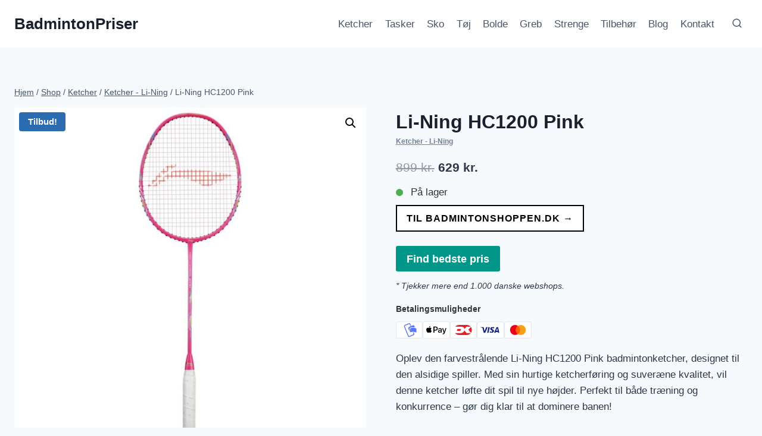

--- FILE ---
content_type: text/html; charset=UTF-8
request_url: https://badmintonpriser.dk/p/li-ning-hc1200-pink/
body_size: 23678
content:
<!doctype html>
<html lang="da-DK" prefix="og: https://ogp.me/ns#" class="no-js" itemtype="https://schema.org/IndividualProduct" itemscope>
<head>
	<meta charset="UTF-8">
	<meta name="viewport" content="width=device-width, initial-scale=1, minimum-scale=1">
		<style>img:is([sizes="auto" i], [sizes^="auto," i]) { contain-intrinsic-size: 3000px 1500px }</style>
	
<!-- Søgemaskine-optimering af Rank Math - https://rankmath.com/ -->
<title>Li-Ning HC1200 Pink - find den billigste pris online =&gt;</title>
<meta name="description" content="Oplev den farvestrålende Li-Ning HC1200 Pink badmintonketcher, designet til den alsidige spiller. Med sin hurtige ketcherføring og suveræne kvalitet, vil denne ketcher løfte dit spil til nye højder. Perfekt til både træning og konkurrence – gør dig klar til at dominere banen!"/>
<meta name="robots" content="index, follow, max-snippet:-1, max-video-preview:-1, max-image-preview:large"/>
<link rel="canonical" href="https://badmintonpriser.dk/p/li-ning-hc1200-pink/" />
<meta property="og:locale" content="da_DK" />
<meta property="og:type" content="product" />
<meta property="og:title" content="Li-Ning HC1200 Pink - find den billigste pris online =&gt;" />
<meta property="og:description" content="Oplev den farvestrålende Li-Ning HC1200 Pink badmintonketcher, designet til den alsidige spiller. Med sin hurtige ketcherføring og suveræne kvalitet, vil denne ketcher løfte dit spil til nye højder. Perfekt til både træning og konkurrence – gør dig klar til at dominere banen!" />
<meta property="og:url" content="https://badmintonpriser.dk/p/li-ning-hc1200-pink/" />
<meta property="og:site_name" content="BadmintonPriser" />
<meta property="og:updated_time" content="2026-01-26T01:36:23+00:00" />
<meta property="og:image" content="https://badmintonpriser.dk/wp-content/uploads/Li-Ning-HC1200-Pink-1.jpg" />
<meta property="og:image:secure_url" content="https://badmintonpriser.dk/wp-content/uploads/Li-Ning-HC1200-Pink-1.jpg" />
<meta property="og:image:width" content="1620" />
<meta property="og:image:height" content="1620" />
<meta property="og:image:alt" content="Li-Ning HC1200 Pink" />
<meta property="og:image:type" content="image/jpeg" />
<meta property="product:price:amount" content="629.00" />
<meta property="product:price:currency" content="DKK" />
<meta property="product:availability" content="instock" />
<meta name="twitter:card" content="summary_large_image" />
<meta name="twitter:title" content="Li-Ning HC1200 Pink - find den billigste pris online =&gt;" />
<meta name="twitter:description" content="Oplev den farvestrålende Li-Ning HC1200 Pink badmintonketcher, designet til den alsidige spiller. Med sin hurtige ketcherføring og suveræne kvalitet, vil denne ketcher løfte dit spil til nye højder. Perfekt til både træning og konkurrence – gør dig klar til at dominere banen!" />
<meta name="twitter:image" content="https://badmintonpriser.dk/wp-content/uploads/Li-Ning-HC1200-Pink-1.jpg" />
<meta name="twitter:label1" content="Pris" />
<meta name="twitter:data1" content="629&nbsp;kr." />
<meta name="twitter:label2" content="Tilgængelighed" />
<meta name="twitter:data2" content="På lager" />
<script type="application/ld+json" class="rank-math-schema">{"@context":"https://schema.org","@graph":[{"@type":"Organization","@id":"https://badmintonpriser.dk/#organization","name":"Badmintonpriser","url":"https://badmintonpriser.dk"},{"@type":"WebSite","@id":"https://badmintonpriser.dk/#website","url":"https://badmintonpriser.dk","name":"Badmintonpriser","publisher":{"@id":"https://badmintonpriser.dk/#organization"},"inLanguage":"da-DK"},{"@type":"ImageObject","@id":"https://badmintonpriser.dk/wp-content/uploads/Li-Ning-HC1200-Pink-1.jpg","url":"https://badmintonpriser.dk/wp-content/uploads/Li-Ning-HC1200-Pink-1.jpg","width":"1620","height":"1620","caption":"Li-Ning HC1200 Pink","inLanguage":"da-DK"},{"@type":"ItemPage","@id":"https://badmintonpriser.dk/p/li-ning-hc1200-pink/#webpage","url":"https://badmintonpriser.dk/p/li-ning-hc1200-pink/","name":"Li-Ning HC1200 Pink - find den billigste pris online =&gt;","datePublished":"2025-02-08T02:36:21+00:00","dateModified":"2026-01-26T01:36:23+00:00","isPartOf":{"@id":"https://badmintonpriser.dk/#website"},"primaryImageOfPage":{"@id":"https://badmintonpriser.dk/wp-content/uploads/Li-Ning-HC1200-Pink-1.jpg"},"inLanguage":"da-DK"},{"@type":"Product","name":"Li-Ning HC1200 Pink - BadmintonPriser","description":"Oplev den farvestr\u00e5lende Li-Ning HC1200 Pink badmintonketcher, designet til den alsidige spiller. Med sin hurtige ketcherf\u00f8ring og suver\u00e6ne kvalitet, vil denne ketcher l\u00f8fte dit spil til nye h\u00f8jder. Perfekt til b\u00e5de tr\u00e6ning og konkurrence \u2013 g\u00f8r dig klar til at dominere banen!","sku":"8812256077839941737","category":"Ketcher &gt; Ketcher - Li-Ning","mainEntityOfPage":{"@id":"https://badmintonpriser.dk/p/li-ning-hc1200-pink/#webpage"},"image":[{"@type":"ImageObject","url":"https://badmintonpriser.dk/wp-content/uploads/Li-Ning-HC1200-Pink-1.jpg","height":"1620","width":"1620"}],"offers":{"@type":"Offer","price":"629","priceCurrency":"DKK","priceValidUntil":"2027-12-31","availability":"http://schema.org/InStock","itemCondition":"NewCondition","url":"https://badmintonpriser.dk/p/li-ning-hc1200-pink/","seller":{"@type":"Organization","@id":"https://badmintonpriser.dk/","name":"Badmintonpriser","url":"https://badmintonpriser.dk","logo":""}},"additionalProperty":[{"@type":"PropertyValue","name":"ean","value":"6905154065599"}],"gtin":"6905154065599","aggregateRating":{"@type":"aggregateRating","ratingValue":"5","ratingCount":"11"},"@id":"https://badmintonpriser.dk/p/li-ning-hc1200-pink/#richSnippet"}]}</script>
<!-- /Rank Math WordPress SEO plugin -->

<link rel='dns-prefetch' href='//www.googletagmanager.com' />
<link rel="alternate" type="application/rss+xml" title="BadmintonPriser &raquo; Feed" href="https://badmintonpriser.dk/feed/" />
<link rel="alternate" type="application/rss+xml" title="BadmintonPriser &raquo;-kommentar-feed" href="https://badmintonpriser.dk/comments/feed/" />
			<script>document.documentElement.classList.remove( 'no-js' );</script>
			<link rel="alternate" type="application/rss+xml" title="BadmintonPriser &raquo; Li-Ning HC1200 Pink-kommentar-feed" href="https://badmintonpriser.dk/p/li-ning-hc1200-pink/feed/" />

<link rel='stylesheet' id='wp-block-library-css' href='https://badmintonpriser.dk/wp-includes/css/dist/block-library/style.min.css?ver=6.8.3' media='all' />
<style id='classic-theme-styles-inline-css'>
/*! This file is auto-generated */
.wp-block-button__link{color:#fff;background-color:#32373c;border-radius:9999px;box-shadow:none;text-decoration:none;padding:calc(.667em + 2px) calc(1.333em + 2px);font-size:1.125em}.wp-block-file__button{background:#32373c;color:#fff;text-decoration:none}
</style>
<style id='acf-products-comparison-style-inline-css'>
/* Reset and base styles */
.aop-products-comparison * {
  margin: 0;
  padding: 0;
  box-sizing: border-box;
}

.aop-products-comparison {
  font-family: -apple-system, BlinkMacSystemFont, 'Segoe UI', Roboto, Oxygen, Ubuntu, Cantarell, sans-serif;
  line-height: 1.6;
  padding: 20px;
  background-color: #f5f5f5;
  max-width: 1200px;
  margin: 0 auto;
}

/* Banner */
.aop-products-comparison__banner {
  background-color: #e74c3c;
  color: white;
  text-align: center;
  padding: 12px;
  border-radius: 8px;
  margin-bottom: 20px;
}

/* Product Card */
.aop-products-comparison__product {
  background: white;
  border-radius: 12px;
  padding: 20px;
  margin-bottom: 20px;
  box-shadow: 0 2px 4px rgba(0,0,0,0.1);
  border: 1px solid #e0e0e0;
}

.aop-products-comparison__recommend {
  background-color: #f0ad4e;
  color: white;
  text-align: center;
  padding: 12px;
  border-radius: 8px 8px 0 0;
  margin-bottom: -1px;
}

/* Card View Elements */
.aop-products-comparison__product-header {
  display: flex;
  align-items: flex-start;
  gap: 20px;
  margin-bottom: 20px;
}

.aop-products-comparison__product-image {
  width: 200px;
  height: 200px;
  object-fit: contain;
}

.aop-products-comparison__product-title {
  font-size: 24px;
  margin-bottom: 10px;
}

.aop-products-comparison__product-rating {
  display: flex;
  align-items: center;
  gap: 8px;
  margin-bottom: 16px;
}

.aop-products-comparison__product-features {
  display: grid;
  grid-template-columns: repeat(2, 1fr);
  gap: 16px;
  margin-bottom: 20px;
}

.aop-products-comparison__product-feature {
  display: flex;
  align-items: center;
  gap: 8px;
}

.aop-products-comparison__product-specs {
  display: flex;
  gap: 20px;
  margin-bottom: 20px;
}

.aop-products-comparison__product-footer {
  display: flex;
  justify-content: space-between;
  align-items: center;
}

.aop-products-comparison__product-price {
  font-size: 28px;
  font-weight: bold;
}

.aop-products-comparison__product-button {
  background-color: #f0ad4e;
  color: white;
  padding: 12px 24px;
  border-radius: 6px;
  text-decoration: none;
  transition: background-color 0.3s;
}

.aop-products-comparison__product-stock {
  color: #2ecc71;
  display: flex;
  align-items: center;
  gap: 4px;
}

/* Table View Elements */
.aop-products-comparison__table-view {
  margin-top: 40px;
  background: white;
  border-radius: 12px;
  overflow: hidden;
  box-shadow: 0 2px 4px rgba(0,0,0,0.1);
}

.aop-products-comparison__table-header {
  display: grid;
  grid-template-columns: 80px 2fr 1fr 1fr 1fr;
  gap: 16px;
  padding: 16px;
  background: #f8f9fa;
  border-bottom: 1px solid #e0e0e0;
  align-items: center;
  font-weight: 600;
}

.aop-products-comparison__table-row {
  display: grid;
  grid-template-columns: 80px 2fr 1fr 1fr 1fr;
  gap: 16px;
  padding: 16px;
  border-bottom: 1px solid #e0e0e0;
  align-items: center;
}

.aop-products-comparison__rank {
  color: #f0ad4e;
  font-weight: bold;
  font-size: 24px;
}

.aop-products-comparison__product-cell {
  display: flex;
  gap: 16px;
  align-items: center;
}

.aop-products-comparison__product-cell-image {
  width: 80px;
  height: 80px;
  object-fit: contain;
}

.aop-products-comparison__product-cell-content {
  display: flex;
  flex-direction: column;
  gap: 4px;
}

.aop-products-comparison__product-name {
  font-weight: 600;
}

.aop-products-comparison__product-subtitle {
  color: #666;
  font-size: 14px;
}

.aop-products-comparison__award {
  background: #f0ad4e;
  color: white;
  padding: 4px 8px;
  border-radius: 4px;
  font-size: 12px;
  display: inline-block;
  margin-top: 4px;
}

.aop-products-comparison__rating {
  display: flex;
  align-items: center;
  gap: 4px;
  color: #666;
  font-size: 14px;
}

.aop-products-comparison__score {
  width: 60px;
  height: 60px;
  border-radius: 50%;
  border: 3px solid #2ecc71;
  display: flex;
  align-items: center;
  justify-content: center;
  font-size: 24px;
  font-weight: bold;
  color: #2ecc71;
}

.aop-products-comparison__action-buttons {
  display: flex;
  flex-direction: column;
  gap: 8px;
}

.aop-products-comparison__info-button,
.aop-products-comparison__buy-button {
  padding: 8px 16px;
  border-radius: 6px;
  text-align: center;
  text-decoration: none;
  transition: all 0.3s ease;
}

.aop-products-comparison__info-button {
  border: 2px solid #f0ad4e;
  color: #f0ad4e;
  background: transparent;
}

.aop-products-comparison__buy-button {
  background: #f0ad4e;
  color: white;
  border: none;
}

.aop-products-comparison__price-tag {
  font-size: 20px;
  font-weight: bold;
}

.aop-products-comparison__price-label {
  display: inline-block;
  padding: 4px 8px;
  background: #e74c3c;
  color: white;
  border-radius: 4px;
  font-size: 12px;
  margin-top: 4px;
}

.aop-products-comparison__partner-text {
  font-size: 12px;
  color: #666;
  text-align: center;
  margin-top: 8px;
}

/* Toggle Elements */
.aop-products-comparison__product-toggle {
  width: 100%;
  text-align: left;
  padding: 12px;
  background: #f8f9fa;
  border: 1px solid #e0e0e0;
  border-radius: 6px;
  cursor: pointer;
  display: flex;
  align-items: center;
  justify-content: space-between;
  font-size: 16px;
  margin-top: 20px;
}

.aop-products-comparison__product-toggle::after {
  content: "▼";
  font-size: 12px;
  transition: transform 0.3s ease;
}

.aop-products-comparison__product-toggle--active::after {
  transform: rotate(180deg);
}

.aop-products-comparison__product-details {
  display: none;
  padding: 16px;
  border: 1px solid #e0e0e0;
  border-top: none;
  border-radius: 0 0 6px 6px;
  background: #fff;
}

.aop-products-comparison__product-details--visible {
  display: block;
}

/* Video Section Styles */
.aop-products-comparison__video-section {
  margin-top: 40px;
}

.aop-products-comparison__video-section-title {
  font-size: 24px;
  margin-bottom: 20px;
}

.aop-products-comparison__video-item {
  background: white;
  border-radius: 12px;
  padding: 20px;
  margin-bottom: 20px;
  box-shadow: 0 2px 4px rgba(0,0,0,0.1);
}

.aop-products-comparison__video-wrapper {
  position: relative;
  padding-bottom: 56.25%; /* 16:9 aspect ratio */
  height: 0;
  overflow: hidden;
  margin-bottom: 20px;
}

.aop-products-comparison__video-wrapper iframe {
  position: absolute;
  top: 0;
  left: 0;
  width: 100%;
  height: 100%;
}

.aop-products-comparison__video-description,
.aop-products-comparison__video-transcript {
  margin-top: 20px;
}

.aop-products-comparison__video-description h3,
.aop-products-comparison__video-transcript h3 {
  font-size: 18px;
  margin-bottom: 10px;
}

.aop-products-comparison__transcript-toggle {
  background-color: #f0ad4e;
  color: white;
  padding: 8px 16px;
  border: none;
  border-radius: 4px;
  cursor: pointer;
  font-size: 14px;
}

.aop-products-comparison__transcript-content {
  display: none;
  margin-top: 10px;
  padding: 10px;
  background-color: #f8f9fa;
  border-radius: 4px;
}

/* Modifiers */
.aop-products-comparison__product-feature--positive::before {
  content: "✓";
  color: #2ecc71;
}

.aop-products-comparison__product-feature--negative::before {
  content: "✕";
  color: #e74c3c;
}

/* Responsive Design */
@media (max-width: 768px) {
  .aop-products-comparison__product-header {
    flex-direction: column;
  }

  .aop-products-comparison__product-features {
    grid-template-columns: 1fr;
  }

  .aop-products-comparison__product-specs {
    flex-direction: column;
  }

  .aop-products-comparison__product-footer {
    flex-direction: column;
    gap: 16px;
    text-align: center;
  }

  .aop-products-comparison__product-image {
    width: 100%;
    height: auto;
  }

  .aop-products-comparison__table-header {
    display: none;
  }

  .aop-products-comparison__table-row {
    grid-template-columns: 1fr;
    gap: 12px;
    padding: 16px;
  }

  .aop-products-comparison__product-cell {
    flex-direction: column;
    text-align: center;
  }

  .aop-products-comparison__product-cell-image {
    margin: 0 auto;
  }

  .aop-products-comparison__score {
    margin: 0 auto;
  }

  .aop-products-comparison__action-buttons {
    width: 100%;
  }

  .aop-products-comparison__price-tag {
    text-align: center;
  }

  .aop-products-comparison__video-wrapper {
    padding-bottom: 75%; /* Adjust aspect ratio for mobile */
  }
}
</style>
<style id='global-styles-inline-css'>
:root{--wp--preset--aspect-ratio--square: 1;--wp--preset--aspect-ratio--4-3: 4/3;--wp--preset--aspect-ratio--3-4: 3/4;--wp--preset--aspect-ratio--3-2: 3/2;--wp--preset--aspect-ratio--2-3: 2/3;--wp--preset--aspect-ratio--16-9: 16/9;--wp--preset--aspect-ratio--9-16: 9/16;--wp--preset--color--black: #000000;--wp--preset--color--cyan-bluish-gray: #abb8c3;--wp--preset--color--white: #ffffff;--wp--preset--color--pale-pink: #f78da7;--wp--preset--color--vivid-red: #cf2e2e;--wp--preset--color--luminous-vivid-orange: #ff6900;--wp--preset--color--luminous-vivid-amber: #fcb900;--wp--preset--color--light-green-cyan: #7bdcb5;--wp--preset--color--vivid-green-cyan: #00d084;--wp--preset--color--pale-cyan-blue: #8ed1fc;--wp--preset--color--vivid-cyan-blue: #0693e3;--wp--preset--color--vivid-purple: #9b51e0;--wp--preset--color--theme-palette-1: var(--global-palette1);--wp--preset--color--theme-palette-2: var(--global-palette2);--wp--preset--color--theme-palette-3: var(--global-palette3);--wp--preset--color--theme-palette-4: var(--global-palette4);--wp--preset--color--theme-palette-5: var(--global-palette5);--wp--preset--color--theme-palette-6: var(--global-palette6);--wp--preset--color--theme-palette-7: var(--global-palette7);--wp--preset--color--theme-palette-8: var(--global-palette8);--wp--preset--color--theme-palette-9: var(--global-palette9);--wp--preset--color--theme-palette-10: var(--global-palette10);--wp--preset--color--theme-palette-11: var(--global-palette11);--wp--preset--color--theme-palette-12: var(--global-palette12);--wp--preset--color--theme-palette-13: var(--global-palette13);--wp--preset--color--theme-palette-14: var(--global-palette14);--wp--preset--color--theme-palette-15: var(--global-palette15);--wp--preset--gradient--vivid-cyan-blue-to-vivid-purple: linear-gradient(135deg,rgba(6,147,227,1) 0%,rgb(155,81,224) 100%);--wp--preset--gradient--light-green-cyan-to-vivid-green-cyan: linear-gradient(135deg,rgb(122,220,180) 0%,rgb(0,208,130) 100%);--wp--preset--gradient--luminous-vivid-amber-to-luminous-vivid-orange: linear-gradient(135deg,rgba(252,185,0,1) 0%,rgba(255,105,0,1) 100%);--wp--preset--gradient--luminous-vivid-orange-to-vivid-red: linear-gradient(135deg,rgba(255,105,0,1) 0%,rgb(207,46,46) 100%);--wp--preset--gradient--very-light-gray-to-cyan-bluish-gray: linear-gradient(135deg,rgb(238,238,238) 0%,rgb(169,184,195) 100%);--wp--preset--gradient--cool-to-warm-spectrum: linear-gradient(135deg,rgb(74,234,220) 0%,rgb(151,120,209) 20%,rgb(207,42,186) 40%,rgb(238,44,130) 60%,rgb(251,105,98) 80%,rgb(254,248,76) 100%);--wp--preset--gradient--blush-light-purple: linear-gradient(135deg,rgb(255,206,236) 0%,rgb(152,150,240) 100%);--wp--preset--gradient--blush-bordeaux: linear-gradient(135deg,rgb(254,205,165) 0%,rgb(254,45,45) 50%,rgb(107,0,62) 100%);--wp--preset--gradient--luminous-dusk: linear-gradient(135deg,rgb(255,203,112) 0%,rgb(199,81,192) 50%,rgb(65,88,208) 100%);--wp--preset--gradient--pale-ocean: linear-gradient(135deg,rgb(255,245,203) 0%,rgb(182,227,212) 50%,rgb(51,167,181) 100%);--wp--preset--gradient--electric-grass: linear-gradient(135deg,rgb(202,248,128) 0%,rgb(113,206,126) 100%);--wp--preset--gradient--midnight: linear-gradient(135deg,rgb(2,3,129) 0%,rgb(40,116,252) 100%);--wp--preset--font-size--small: var(--global-font-size-small);--wp--preset--font-size--medium: var(--global-font-size-medium);--wp--preset--font-size--large: var(--global-font-size-large);--wp--preset--font-size--x-large: 42px;--wp--preset--font-size--larger: var(--global-font-size-larger);--wp--preset--font-size--xxlarge: var(--global-font-size-xxlarge);--wp--preset--spacing--20: 0.44rem;--wp--preset--spacing--30: 0.67rem;--wp--preset--spacing--40: 1rem;--wp--preset--spacing--50: 1.5rem;--wp--preset--spacing--60: 2.25rem;--wp--preset--spacing--70: 3.38rem;--wp--preset--spacing--80: 5.06rem;--wp--preset--shadow--natural: 6px 6px 9px rgba(0, 0, 0, 0.2);--wp--preset--shadow--deep: 12px 12px 50px rgba(0, 0, 0, 0.4);--wp--preset--shadow--sharp: 6px 6px 0px rgba(0, 0, 0, 0.2);--wp--preset--shadow--outlined: 6px 6px 0px -3px rgba(255, 255, 255, 1), 6px 6px rgba(0, 0, 0, 1);--wp--preset--shadow--crisp: 6px 6px 0px rgba(0, 0, 0, 1);}:where(.is-layout-flex){gap: 0.5em;}:where(.is-layout-grid){gap: 0.5em;}body .is-layout-flex{display: flex;}.is-layout-flex{flex-wrap: wrap;align-items: center;}.is-layout-flex > :is(*, div){margin: 0;}body .is-layout-grid{display: grid;}.is-layout-grid > :is(*, div){margin: 0;}:where(.wp-block-columns.is-layout-flex){gap: 2em;}:where(.wp-block-columns.is-layout-grid){gap: 2em;}:where(.wp-block-post-template.is-layout-flex){gap: 1.25em;}:where(.wp-block-post-template.is-layout-grid){gap: 1.25em;}.has-black-color{color: var(--wp--preset--color--black) !important;}.has-cyan-bluish-gray-color{color: var(--wp--preset--color--cyan-bluish-gray) !important;}.has-white-color{color: var(--wp--preset--color--white) !important;}.has-pale-pink-color{color: var(--wp--preset--color--pale-pink) !important;}.has-vivid-red-color{color: var(--wp--preset--color--vivid-red) !important;}.has-luminous-vivid-orange-color{color: var(--wp--preset--color--luminous-vivid-orange) !important;}.has-luminous-vivid-amber-color{color: var(--wp--preset--color--luminous-vivid-amber) !important;}.has-light-green-cyan-color{color: var(--wp--preset--color--light-green-cyan) !important;}.has-vivid-green-cyan-color{color: var(--wp--preset--color--vivid-green-cyan) !important;}.has-pale-cyan-blue-color{color: var(--wp--preset--color--pale-cyan-blue) !important;}.has-vivid-cyan-blue-color{color: var(--wp--preset--color--vivid-cyan-blue) !important;}.has-vivid-purple-color{color: var(--wp--preset--color--vivid-purple) !important;}.has-black-background-color{background-color: var(--wp--preset--color--black) !important;}.has-cyan-bluish-gray-background-color{background-color: var(--wp--preset--color--cyan-bluish-gray) !important;}.has-white-background-color{background-color: var(--wp--preset--color--white) !important;}.has-pale-pink-background-color{background-color: var(--wp--preset--color--pale-pink) !important;}.has-vivid-red-background-color{background-color: var(--wp--preset--color--vivid-red) !important;}.has-luminous-vivid-orange-background-color{background-color: var(--wp--preset--color--luminous-vivid-orange) !important;}.has-luminous-vivid-amber-background-color{background-color: var(--wp--preset--color--luminous-vivid-amber) !important;}.has-light-green-cyan-background-color{background-color: var(--wp--preset--color--light-green-cyan) !important;}.has-vivid-green-cyan-background-color{background-color: var(--wp--preset--color--vivid-green-cyan) !important;}.has-pale-cyan-blue-background-color{background-color: var(--wp--preset--color--pale-cyan-blue) !important;}.has-vivid-cyan-blue-background-color{background-color: var(--wp--preset--color--vivid-cyan-blue) !important;}.has-vivid-purple-background-color{background-color: var(--wp--preset--color--vivid-purple) !important;}.has-black-border-color{border-color: var(--wp--preset--color--black) !important;}.has-cyan-bluish-gray-border-color{border-color: var(--wp--preset--color--cyan-bluish-gray) !important;}.has-white-border-color{border-color: var(--wp--preset--color--white) !important;}.has-pale-pink-border-color{border-color: var(--wp--preset--color--pale-pink) !important;}.has-vivid-red-border-color{border-color: var(--wp--preset--color--vivid-red) !important;}.has-luminous-vivid-orange-border-color{border-color: var(--wp--preset--color--luminous-vivid-orange) !important;}.has-luminous-vivid-amber-border-color{border-color: var(--wp--preset--color--luminous-vivid-amber) !important;}.has-light-green-cyan-border-color{border-color: var(--wp--preset--color--light-green-cyan) !important;}.has-vivid-green-cyan-border-color{border-color: var(--wp--preset--color--vivid-green-cyan) !important;}.has-pale-cyan-blue-border-color{border-color: var(--wp--preset--color--pale-cyan-blue) !important;}.has-vivid-cyan-blue-border-color{border-color: var(--wp--preset--color--vivid-cyan-blue) !important;}.has-vivid-purple-border-color{border-color: var(--wp--preset--color--vivid-purple) !important;}.has-vivid-cyan-blue-to-vivid-purple-gradient-background{background: var(--wp--preset--gradient--vivid-cyan-blue-to-vivid-purple) !important;}.has-light-green-cyan-to-vivid-green-cyan-gradient-background{background: var(--wp--preset--gradient--light-green-cyan-to-vivid-green-cyan) !important;}.has-luminous-vivid-amber-to-luminous-vivid-orange-gradient-background{background: var(--wp--preset--gradient--luminous-vivid-amber-to-luminous-vivid-orange) !important;}.has-luminous-vivid-orange-to-vivid-red-gradient-background{background: var(--wp--preset--gradient--luminous-vivid-orange-to-vivid-red) !important;}.has-very-light-gray-to-cyan-bluish-gray-gradient-background{background: var(--wp--preset--gradient--very-light-gray-to-cyan-bluish-gray) !important;}.has-cool-to-warm-spectrum-gradient-background{background: var(--wp--preset--gradient--cool-to-warm-spectrum) !important;}.has-blush-light-purple-gradient-background{background: var(--wp--preset--gradient--blush-light-purple) !important;}.has-blush-bordeaux-gradient-background{background: var(--wp--preset--gradient--blush-bordeaux) !important;}.has-luminous-dusk-gradient-background{background: var(--wp--preset--gradient--luminous-dusk) !important;}.has-pale-ocean-gradient-background{background: var(--wp--preset--gradient--pale-ocean) !important;}.has-electric-grass-gradient-background{background: var(--wp--preset--gradient--electric-grass) !important;}.has-midnight-gradient-background{background: var(--wp--preset--gradient--midnight) !important;}.has-small-font-size{font-size: var(--wp--preset--font-size--small) !important;}.has-medium-font-size{font-size: var(--wp--preset--font-size--medium) !important;}.has-large-font-size{font-size: var(--wp--preset--font-size--large) !important;}.has-x-large-font-size{font-size: var(--wp--preset--font-size--x-large) !important;}
:where(.wp-block-post-template.is-layout-flex){gap: 1.25em;}:where(.wp-block-post-template.is-layout-grid){gap: 1.25em;}
:where(.wp-block-columns.is-layout-flex){gap: 2em;}:where(.wp-block-columns.is-layout-grid){gap: 2em;}
:root :where(.wp-block-pullquote){font-size: 1.5em;line-height: 1.6;}
</style>
<link rel='stylesheet' id='aoptimize-app-css' href='https://badmintonpriser.dk/wp-content/plugins/aoptimize/css/app.css?ver=1.20.5' media='all' />
<link rel='stylesheet' id='photoswipe-css' href='https://badmintonpriser.dk/wp-content/plugins/woocommerce/assets/css/photoswipe/photoswipe.min.css?ver=10.4.3' media='all' />
<link rel='stylesheet' id='photoswipe-default-skin-css' href='https://badmintonpriser.dk/wp-content/plugins/woocommerce/assets/css/photoswipe/default-skin/default-skin.min.css?ver=10.4.3' media='all' />
<style id='woocommerce-inline-inline-css'>
.woocommerce form .form-row .required { visibility: visible; }
</style>
<link rel='stylesheet' id='aoptimize-similar-bubbles-css' href='https://badmintonpriser.dk/wp-content/plugins/aoptimize/includes/woocommerce/features/similar-bubbles/similar-bubbles.css?ver=1.20.5' media='all' />
<link rel='stylesheet' id='aoptimize-external-button-css' href='https://badmintonpriser.dk/wp-content/plugins/aoptimize/includes/woocommerce/features/external-button/external-button.css?ver=1.20.5' media='all' />
<link rel='stylesheet' id='aoptimize-payment-methods-css' href='https://badmintonpriser.dk/wp-content/plugins/aoptimize/includes/woocommerce/features/payment-methods/payment-methods.css?ver=1.20.5' media='all' />
<link rel='stylesheet' id='aoptimize-brand-upsell-css' href='https://badmintonpriser.dk/wp-content/plugins/aoptimize/includes/woocommerce/features/brand-upsell/brand-upsell.css?ver=1.20.5' media='all' />
<link rel='stylesheet' id='aoptimize-best-price-modal-css' href='https://badmintonpriser.dk/wp-content/plugins/aoptimize/includes/woocommerce/features/best-price-modal/best-price-modal.css?ver=1.20.5' media='all' />
<link rel='stylesheet' id='aoptimize-stock-indicator-css' href='https://badmintonpriser.dk/wp-content/plugins/aoptimize/includes/woocommerce/features/stock-indicator/stock-indicator.css?ver=1.20.5' media='all' />
<link rel='stylesheet' id='kadence-global-css' href='https://badmintonpriser.dk/wp-content/themes/kadence/assets/css/global.min.css?ver=1.4.3' media='all' />
<style id='kadence-global-inline-css'>
/* Kadence Base CSS */
:root{--global-palette1:#2B6CB0;--global-palette2:#215387;--global-palette3:#1A202C;--global-palette4:#2D3748;--global-palette5:#4A5568;--global-palette6:#718096;--global-palette7:#EDF2F7;--global-palette8:#F7FAFC;--global-palette9:#ffffff;--global-palette10:oklch(from var(--global-palette1) calc(l + 0.10 * (1 - l)) calc(c * 1.00) calc(h + 180) / 100%);--global-palette11:#13612e;--global-palette12:#1159af;--global-palette13:#b82105;--global-palette14:#f7630c;--global-palette15:#f5a524;--global-palette9rgb:255, 255, 255;--global-palette-highlight:var(--global-palette1);--global-palette-highlight-alt:var(--global-palette2);--global-palette-highlight-alt2:var(--global-palette9);--global-palette-btn-bg:var(--global-palette1);--global-palette-btn-bg-hover:var(--global-palette2);--global-palette-btn:var(--global-palette9);--global-palette-btn-hover:var(--global-palette9);--global-palette-btn-sec-bg:var(--global-palette7);--global-palette-btn-sec-bg-hover:var(--global-palette2);--global-palette-btn-sec:var(--global-palette3);--global-palette-btn-sec-hover:var(--global-palette9);--global-body-font-family:-apple-system,BlinkMacSystemFont,"Segoe UI",Roboto,Oxygen-Sans,Ubuntu,Cantarell,"Helvetica Neue",sans-serif, "Apple Color Emoji", "Segoe UI Emoji", "Segoe UI Symbol";--global-heading-font-family:inherit;--global-primary-nav-font-family:inherit;--global-fallback-font:sans-serif;--global-display-fallback-font:sans-serif;--global-content-width:1290px;--global-content-wide-width:calc(1290px + 230px);--global-content-narrow-width:842px;--global-content-edge-padding:1.5rem;--global-content-boxed-padding:2rem;--global-calc-content-width:calc(1290px - var(--global-content-edge-padding) - var(--global-content-edge-padding) );--wp--style--global--content-size:var(--global-calc-content-width);}.wp-site-blocks{--global-vw:calc( 100vw - ( 0.5 * var(--scrollbar-offset)));}body{background:var(--global-palette8);}body, input, select, optgroup, textarea{font-weight:400;font-size:17px;line-height:1.6;font-family:var(--global-body-font-family);color:var(--global-palette4);}.content-bg, body.content-style-unboxed .site{background:var(--global-palette9);}h1,h2,h3,h4,h5,h6{font-family:var(--global-heading-font-family);}h1{font-weight:700;font-size:32px;line-height:1.5;color:var(--global-palette3);}h2{font-weight:700;font-size:28px;line-height:1.5;color:var(--global-palette3);}h3{font-weight:700;font-size:24px;line-height:1.5;color:var(--global-palette3);}h4{font-weight:700;font-size:22px;line-height:1.5;color:var(--global-palette4);}h5{font-weight:700;font-size:20px;line-height:1.5;color:var(--global-palette4);}h6{font-weight:700;font-size:18px;line-height:1.5;color:var(--global-palette5);}.entry-hero .kadence-breadcrumbs{max-width:1290px;}.site-container, .site-header-row-layout-contained, .site-footer-row-layout-contained, .entry-hero-layout-contained, .comments-area, .alignfull > .wp-block-cover__inner-container, .alignwide > .wp-block-cover__inner-container{max-width:var(--global-content-width);}.content-width-narrow .content-container.site-container, .content-width-narrow .hero-container.site-container{max-width:var(--global-content-narrow-width);}@media all and (min-width: 1520px){.wp-site-blocks .content-container  .alignwide{margin-left:-115px;margin-right:-115px;width:unset;max-width:unset;}}@media all and (min-width: 1102px){.content-width-narrow .wp-site-blocks .content-container .alignwide{margin-left:-130px;margin-right:-130px;width:unset;max-width:unset;}}.content-style-boxed .wp-site-blocks .entry-content .alignwide{margin-left:calc( -1 * var( --global-content-boxed-padding ) );margin-right:calc( -1 * var( --global-content-boxed-padding ) );}.content-area{margin-top:5rem;margin-bottom:5rem;}@media all and (max-width: 1024px){.content-area{margin-top:3rem;margin-bottom:3rem;}}@media all and (max-width: 767px){.content-area{margin-top:2rem;margin-bottom:2rem;}}@media all and (max-width: 1024px){:root{--global-content-boxed-padding:2rem;}}@media all and (max-width: 767px){:root{--global-content-boxed-padding:1.5rem;}}.entry-content-wrap{padding:2rem;}@media all and (max-width: 1024px){.entry-content-wrap{padding:2rem;}}@media all and (max-width: 767px){.entry-content-wrap{padding:1.5rem;}}.entry.single-entry{box-shadow:0px 15px 15px -10px rgba(0,0,0,0.05);}.entry.loop-entry{box-shadow:0px 15px 15px -10px rgba(0,0,0,0.05);}.loop-entry .entry-content-wrap{padding:2rem;}@media all and (max-width: 1024px){.loop-entry .entry-content-wrap{padding:2rem;}}@media all and (max-width: 767px){.loop-entry .entry-content-wrap{padding:1.5rem;}}button, .button, .wp-block-button__link, input[type="button"], input[type="reset"], input[type="submit"], .fl-button, .elementor-button-wrapper .elementor-button, .wc-block-components-checkout-place-order-button, .wc-block-cart__submit{box-shadow:0px 0px 0px -7px rgba(0,0,0,0);}button:hover, button:focus, button:active, .button:hover, .button:focus, .button:active, .wp-block-button__link:hover, .wp-block-button__link:focus, .wp-block-button__link:active, input[type="button"]:hover, input[type="button"]:focus, input[type="button"]:active, input[type="reset"]:hover, input[type="reset"]:focus, input[type="reset"]:active, input[type="submit"]:hover, input[type="submit"]:focus, input[type="submit"]:active, .elementor-button-wrapper .elementor-button:hover, .elementor-button-wrapper .elementor-button:focus, .elementor-button-wrapper .elementor-button:active, .wc-block-cart__submit:hover{box-shadow:0px 15px 25px -7px rgba(0,0,0,0.1);}.kb-button.kb-btn-global-outline.kb-btn-global-inherit{padding-top:calc(px - 2px);padding-right:calc(px - 2px);padding-bottom:calc(px - 2px);padding-left:calc(px - 2px);}@media all and (min-width: 1025px){.transparent-header .entry-hero .entry-hero-container-inner{padding-top:80px;}}@media all and (max-width: 1024px){.mobile-transparent-header .entry-hero .entry-hero-container-inner{padding-top:80px;}}@media all and (max-width: 767px){.mobile-transparent-header .entry-hero .entry-hero-container-inner{padding-top:80px;}}
/* Kadence Header CSS */
@media all and (max-width: 1024px){.mobile-transparent-header #masthead{position:absolute;left:0px;right:0px;z-index:100;}.kadence-scrollbar-fixer.mobile-transparent-header #masthead{right:var(--scrollbar-offset,0);}.mobile-transparent-header #masthead, .mobile-transparent-header .site-top-header-wrap .site-header-row-container-inner, .mobile-transparent-header .site-main-header-wrap .site-header-row-container-inner, .mobile-transparent-header .site-bottom-header-wrap .site-header-row-container-inner{background:transparent;}.site-header-row-tablet-layout-fullwidth, .site-header-row-tablet-layout-standard{padding:0px;}}@media all and (min-width: 1025px){.transparent-header #masthead{position:absolute;left:0px;right:0px;z-index:100;}.transparent-header.kadence-scrollbar-fixer #masthead{right:var(--scrollbar-offset,0);}.transparent-header #masthead, .transparent-header .site-top-header-wrap .site-header-row-container-inner, .transparent-header .site-main-header-wrap .site-header-row-container-inner, .transparent-header .site-bottom-header-wrap .site-header-row-container-inner{background:transparent;}}.site-branding{padding:0px 0px 0px 0px;}.site-branding .site-title{font-weight:700;font-size:26px;line-height:1.2;color:var(--global-palette3);}#masthead, #masthead .kadence-sticky-header.item-is-fixed:not(.item-at-start):not(.site-header-row-container):not(.site-main-header-wrap), #masthead .kadence-sticky-header.item-is-fixed:not(.item-at-start) > .site-header-row-container-inner{background:#ffffff;}.site-main-header-inner-wrap{min-height:80px;}.header-navigation[class*="header-navigation-style-underline"] .header-menu-container.primary-menu-container>ul>li>a:after{width:calc( 100% - 1.2em);}.main-navigation .primary-menu-container > ul > li.menu-item > a{padding-left:calc(1.2em / 2);padding-right:calc(1.2em / 2);padding-top:0.6em;padding-bottom:0.6em;color:var(--global-palette5);}.main-navigation .primary-menu-container > ul > li.menu-item .dropdown-nav-special-toggle{right:calc(1.2em / 2);}.main-navigation .primary-menu-container > ul > li.menu-item > a:hover{color:var(--global-palette-highlight);}.main-navigation .primary-menu-container > ul > li.menu-item.current-menu-item > a{color:var(--global-palette3);}.header-navigation .header-menu-container ul ul.sub-menu, .header-navigation .header-menu-container ul ul.submenu{background:var(--global-palette3);box-shadow:0px 2px 13px 0px rgba(0,0,0,0.1);}.header-navigation .header-menu-container ul ul li.menu-item, .header-menu-container ul.menu > li.kadence-menu-mega-enabled > ul > li.menu-item > a{border-bottom:1px solid rgba(255,255,255,0.1);border-radius:0px 0px 0px 0px;}.header-navigation .header-menu-container ul ul li.menu-item > a{width:200px;padding-top:1em;padding-bottom:1em;color:var(--global-palette8);font-size:12px;}.header-navigation .header-menu-container ul ul li.menu-item > a:hover{color:var(--global-palette9);background:var(--global-palette4);border-radius:0px 0px 0px 0px;}.header-navigation .header-menu-container ul ul li.menu-item.current-menu-item > a{color:var(--global-palette9);background:var(--global-palette4);border-radius:0px 0px 0px 0px;}.mobile-toggle-open-container .menu-toggle-open, .mobile-toggle-open-container .menu-toggle-open:focus{color:var(--global-palette5);padding:0.4em 0.6em 0.4em 0.6em;font-size:14px;}.mobile-toggle-open-container .menu-toggle-open.menu-toggle-style-bordered{border:1px solid currentColor;}.mobile-toggle-open-container .menu-toggle-open .menu-toggle-icon{font-size:20px;}.mobile-toggle-open-container .menu-toggle-open:hover, .mobile-toggle-open-container .menu-toggle-open:focus-visible{color:var(--global-palette-highlight);}.mobile-navigation ul li{font-size:14px;}.mobile-navigation ul li a{padding-top:1em;padding-bottom:1em;}.mobile-navigation ul li > a, .mobile-navigation ul li.menu-item-has-children > .drawer-nav-drop-wrap{color:var(--global-palette8);}.mobile-navigation ul li.current-menu-item > a, .mobile-navigation ul li.current-menu-item.menu-item-has-children > .drawer-nav-drop-wrap{color:var(--global-palette-highlight);}.mobile-navigation ul li.menu-item-has-children .drawer-nav-drop-wrap, .mobile-navigation ul li:not(.menu-item-has-children) a{border-bottom:1px solid rgba(255,255,255,0.1);}.mobile-navigation:not(.drawer-navigation-parent-toggle-true) ul li.menu-item-has-children .drawer-nav-drop-wrap button{border-left:1px solid rgba(255,255,255,0.1);}#mobile-drawer .drawer-header .drawer-toggle{padding:0.6em 0.15em 0.6em 0.15em;font-size:24px;}.search-toggle-open-container .search-toggle-open{color:var(--global-palette5);}.search-toggle-open-container .search-toggle-open.search-toggle-style-bordered{border:1px solid currentColor;}.search-toggle-open-container .search-toggle-open .search-toggle-icon{font-size:1em;}.search-toggle-open-container .search-toggle-open:hover, .search-toggle-open-container .search-toggle-open:focus{color:var(--global-palette-highlight);}#search-drawer .drawer-inner{background:rgba(9, 12, 16, 0.97);}
/* Kadence Footer CSS */
.site-bottom-footer-inner-wrap{padding-top:30px;padding-bottom:30px;grid-column-gap:30px;}.site-bottom-footer-inner-wrap .widget{margin-bottom:30px;}.site-bottom-footer-inner-wrap .site-footer-section:not(:last-child):after{right:calc(-30px / 2);}
/* Kadence Woo CSS */
.entry-hero.product-hero-section .entry-header{min-height:200px;}.product-title .single-category{font-weight:700;font-size:32px;line-height:1.5;color:var(--global-palette3);}.wp-site-blocks .product-hero-section .extra-title{font-weight:700;font-size:32px;line-height:1.5;}.woocommerce ul.products.woo-archive-btn-button .product-action-wrap .button:not(.kb-button), .woocommerce ul.products li.woo-archive-btn-button .button:not(.kb-button), .wc-block-grid__product.woo-archive-btn-button .product-details .wc-block-grid__product-add-to-cart .wp-block-button__link{border:2px none transparent;box-shadow:0px 0px 0px 0px rgba(0,0,0,0.0);}.woocommerce ul.products.woo-archive-btn-button .product-action-wrap .button:not(.kb-button):hover, .woocommerce ul.products li.woo-archive-btn-button .button:not(.kb-button):hover, .wc-block-grid__product.woo-archive-btn-button .product-details .wc-block-grid__product-add-to-cart .wp-block-button__link:hover{box-shadow:0px 0px 0px 0px rgba(0,0,0,0);}
</style>
<link rel='stylesheet' id='kadence-header-css' href='https://badmintonpriser.dk/wp-content/themes/kadence/assets/css/header.min.css?ver=1.4.3' media='all' />
<link rel='stylesheet' id='kadence-content-css' href='https://badmintonpriser.dk/wp-content/themes/kadence/assets/css/content.min.css?ver=1.4.3' media='all' />
<link rel='stylesheet' id='kadence-comments-css' href='https://badmintonpriser.dk/wp-content/themes/kadence/assets/css/comments.min.css?ver=1.4.3' media='all' />
<link rel='stylesheet' id='kadence-related-posts-css' href='https://badmintonpriser.dk/wp-content/themes/kadence/assets/css/related-posts.min.css?ver=1.4.3' media='all' />
<link rel='stylesheet' id='kad-splide-css' href='https://badmintonpriser.dk/wp-content/themes/kadence/assets/css/kadence-splide.min.css?ver=1.4.3' media='all' />
<link rel='stylesheet' id='kadence-woocommerce-css' href='https://badmintonpriser.dk/wp-content/themes/kadence/assets/css/woocommerce.min.css?ver=1.4.3' media='all' />
<link rel='stylesheet' id='kadence-footer-css' href='https://badmintonpriser.dk/wp-content/themes/kadence/assets/css/footer.min.css?ver=1.4.3' media='all' />
<link rel='stylesheet' id='kadence-rankmath-css' href='https://badmintonpriser.dk/wp-content/themes/kadence/assets/css/rankmath.min.css?ver=1.4.3' media='all' />
<style id='kadence-blocks-global-variables-inline-css'>
:root {--global-kb-font-size-sm:clamp(0.8rem, 0.73rem + 0.217vw, 0.9rem);--global-kb-font-size-md:clamp(1.1rem, 0.995rem + 0.326vw, 1.25rem);--global-kb-font-size-lg:clamp(1.75rem, 1.576rem + 0.543vw, 2rem);--global-kb-font-size-xl:clamp(2.25rem, 1.728rem + 1.63vw, 3rem);--global-kb-font-size-xxl:clamp(2.5rem, 1.456rem + 3.26vw, 4rem);--global-kb-font-size-xxxl:clamp(2.75rem, 0.489rem + 7.065vw, 6rem);}
</style>
<script src="https://badmintonpriser.dk/wp-includes/js/jquery/jquery.min.js?ver=3.7.1" id="jquery-core-js"></script>
<script src="https://badmintonpriser.dk/wp-includes/js/jquery/jquery-migrate.min.js?ver=3.4.1" id="jquery-migrate-js"></script>
<script src="https://badmintonpriser.dk/wp-content/plugins/aoptimize/includes/acf-blocks/products-comparison/block.js?ver=6.8.3" id="acf-products-comparison-script-js"></script>
<script src="https://badmintonpriser.dk/wp-content/plugins/aoptimize/js/app.js?ver=1.20.5" id="aoptimize-app-js"></script>
<script src="https://badmintonpriser.dk/wp-content/plugins/woocommerce/assets/js/jquery-blockui/jquery.blockUI.min.js?ver=2.7.0-wc.10.4.3" id="wc-jquery-blockui-js" defer data-wp-strategy="defer"></script>
<script id="wc-add-to-cart-js-extra">
var wc_add_to_cart_params = {"ajax_url":"\/wp-admin\/admin-ajax.php","wc_ajax_url":"\/?wc-ajax=%%endpoint%%","i18n_view_cart":"Se kurv","cart_url":"https:\/\/badmintonpriser.dk","is_cart":"","cart_redirect_after_add":"no"};
</script>
<script src="https://badmintonpriser.dk/wp-content/plugins/woocommerce/assets/js/frontend/add-to-cart.min.js?ver=10.4.3" id="wc-add-to-cart-js" defer data-wp-strategy="defer"></script>
<script src="https://badmintonpriser.dk/wp-content/plugins/woocommerce/assets/js/zoom/jquery.zoom.min.js?ver=1.7.21-wc.10.4.3" id="wc-zoom-js" defer data-wp-strategy="defer"></script>
<script src="https://badmintonpriser.dk/wp-content/plugins/woocommerce/assets/js/flexslider/jquery.flexslider.min.js?ver=2.7.2-wc.10.4.3" id="wc-flexslider-js" defer data-wp-strategy="defer"></script>
<script src="https://badmintonpriser.dk/wp-content/plugins/woocommerce/assets/js/photoswipe/photoswipe.min.js?ver=4.1.1-wc.10.4.3" id="wc-photoswipe-js" defer data-wp-strategy="defer"></script>
<script src="https://badmintonpriser.dk/wp-content/plugins/woocommerce/assets/js/photoswipe/photoswipe-ui-default.min.js?ver=4.1.1-wc.10.4.3" id="wc-photoswipe-ui-default-js" defer data-wp-strategy="defer"></script>
<script id="wc-single-product-js-extra">
var wc_single_product_params = {"i18n_required_rating_text":"V\u00e6lg venligst en bed\u00f8mmelse","i18n_rating_options":["1 ud af 5 stjerner","2 ud af 5 stjerner","3 ud af 5 stjerner","4 ud af 5 stjerner","5 ud af 5 stjerner"],"i18n_product_gallery_trigger_text":"Se billedgalleri i fuld sk\u00e6rm","review_rating_required":"yes","flexslider":{"rtl":false,"animation":"slide","smoothHeight":true,"directionNav":false,"controlNav":"thumbnails","slideshow":false,"animationSpeed":500,"animationLoop":false,"allowOneSlide":false},"zoom_enabled":"1","zoom_options":[],"photoswipe_enabled":"1","photoswipe_options":{"shareEl":false,"closeOnScroll":false,"history":false,"hideAnimationDuration":0,"showAnimationDuration":0},"flexslider_enabled":"1"};
</script>
<script src="https://badmintonpriser.dk/wp-content/plugins/woocommerce/assets/js/frontend/single-product.min.js?ver=10.4.3" id="wc-single-product-js" defer data-wp-strategy="defer"></script>
<script src="https://badmintonpriser.dk/wp-content/plugins/woocommerce/assets/js/js-cookie/js.cookie.min.js?ver=2.1.4-wc.10.4.3" id="wc-js-cookie-js" defer data-wp-strategy="defer"></script>
<script id="woocommerce-js-extra">
var woocommerce_params = {"ajax_url":"\/wp-admin\/admin-ajax.php","wc_ajax_url":"\/?wc-ajax=%%endpoint%%","i18n_password_show":"Vis adgangskode","i18n_password_hide":"Skjul adgangskode"};
</script>
<script src="https://badmintonpriser.dk/wp-content/plugins/woocommerce/assets/js/frontend/woocommerce.min.js?ver=10.4.3" id="woocommerce-js" defer data-wp-strategy="defer"></script>

<!-- Google tag (gtag.js) snippet added by Site Kit -->
<!-- Google Analytics-snippet tilføjet af Site Kit -->
<script src="https://www.googletagmanager.com/gtag/js?id=G-M8SVVKCJJB" id="google_gtagjs-js" async></script>
<script id="google_gtagjs-js-after">
window.dataLayer = window.dataLayer || [];function gtag(){dataLayer.push(arguments);}
gtag("set","linker",{"domains":["badmintonpriser.dk"]});
gtag("js", new Date());
gtag("set", "developer_id.dZTNiMT", true);
gtag("config", "G-M8SVVKCJJB");
</script>
<link rel="https://api.w.org/" href="https://badmintonpriser.dk/wp-json/" /><link rel="alternate" title="JSON" type="application/json" href="https://badmintonpriser.dk/wp-json/wp/v2/product/7998" /><link rel="EditURI" type="application/rsd+xml" title="RSD" href="https://badmintonpriser.dk/xmlrpc.php?rsd" />

<link rel='shortlink' href='https://badmintonpriser.dk/?p=7998' />
<link rel="alternate" title="oEmbed (JSON)" type="application/json+oembed" href="https://badmintonpriser.dk/wp-json/oembed/1.0/embed?url=https%3A%2F%2Fbadmintonpriser.dk%2Fp%2Fli-ning-hc1200-pink%2F" />
<link rel="alternate" title="oEmbed (XML)" type="text/xml+oembed" href="https://badmintonpriser.dk/wp-json/oembed/1.0/embed?url=https%3A%2F%2Fbadmintonpriser.dk%2Fp%2Fli-ning-hc1200-pink%2F&#038;format=xml" />
<meta name="generator" content="Site Kit by Google 1.171.0" />		<link rel="manifest" href="https://badmintonpriser.dk/wp-json/wp/v2/web-app-manifest">
					<meta name="theme-color" content="#fff">
								<meta name="apple-mobile-web-app-capable" content="yes">
				<meta name="mobile-web-app-capable" content="yes">

				
				<meta name="apple-mobile-web-app-title" content="BadmintonPriser">
		<meta name="application-name" content="BadmintonPriser">
			<noscript><style>.woocommerce-product-gallery{ opacity: 1 !important; }</style></noscript>
			<style id="wp-custom-css">
			#inner-wrap {
	background: var(--global-palette8);
}

.tabs.wc-tabs {
	display: none;
}

.wp-block-image .wp-image-1471 {
	margin-top: 50px;
}		</style>
		</head>

<body class="wp-singular product-template-default single single-product postid-7998 wp-embed-responsive wp-theme-kadence theme-kadence woocommerce woocommerce-page woocommerce-no-js footer-on-bottom hide-focus-outline link-style-standard content-title-style-normal content-width-normal content-style-unboxed content-vertical-padding-show non-transparent-header mobile-non-transparent-header product-tab-style-normal product-variation-style-horizontal kadence-cart-button-normal">
<div id="wrapper" class="site wp-site-blocks">
			<a class="skip-link screen-reader-text scroll-ignore" href="#main">Fortsæt til indhold</a>
		<header id="masthead" class="site-header" role="banner" itemtype="https://schema.org/WPHeader" itemscope>
	<div id="main-header" class="site-header-wrap">
		<div class="site-header-inner-wrap">
			<div class="site-header-upper-wrap">
				<div class="site-header-upper-inner-wrap">
					<div class="site-main-header-wrap site-header-row-container site-header-focus-item site-header-row-layout-standard" data-section="kadence_customizer_header_main">
	<div class="site-header-row-container-inner">
				<div class="site-container">
			<div class="site-main-header-inner-wrap site-header-row site-header-row-has-sides site-header-row-no-center">
									<div class="site-header-main-section-left site-header-section site-header-section-left">
						<div class="site-header-item site-header-focus-item" data-section="title_tagline">
	<div class="site-branding branding-layout-standard"><a class="brand" href="https://badmintonpriser.dk/" rel="home"><div class="site-title-wrap"><p class="site-title">BadmintonPriser</p></div></a></div></div><!-- data-section="title_tagline" -->
					</div>
																	<div class="site-header-main-section-right site-header-section site-header-section-right">
						<div class="site-header-item site-header-focus-item site-header-item-main-navigation header-navigation-layout-stretch-false header-navigation-layout-fill-stretch-false" data-section="kadence_customizer_primary_navigation">
		<nav id="site-navigation" class="main-navigation header-navigation hover-to-open nav--toggle-sub header-navigation-style-standard header-navigation-dropdown-animation-none" role="navigation" aria-label="Primær">
			<div class="primary-menu-container header-menu-container">
	<ul id="primary-menu" class="menu"><li id="menu-item-276" class="menu-item menu-item-type-taxonomy menu-item-object-product_cat current-product-ancestor menu-item-276"><a href="https://badmintonpriser.dk/k/ketcher/">Ketcher</a></li>
<li id="menu-item-277" class="menu-item menu-item-type-taxonomy menu-item-object-product_cat menu-item-277"><a href="https://badmintonpriser.dk/k/tasker/">Tasker</a></li>
<li id="menu-item-324" class="menu-item menu-item-type-taxonomy menu-item-object-product_cat menu-item-324"><a href="https://badmintonpriser.dk/k/sko/">Sko</a></li>
<li id="menu-item-325" class="menu-item menu-item-type-taxonomy menu-item-object-product_cat menu-item-325"><a href="https://badmintonpriser.dk/k/toej/">Tøj</a></li>
<li id="menu-item-326" class="menu-item menu-item-type-taxonomy menu-item-object-product_cat menu-item-326"><a href="https://badmintonpriser.dk/k/bolde/">Bolde</a></li>
<li id="menu-item-327" class="menu-item menu-item-type-taxonomy menu-item-object-product_cat menu-item-327"><a href="https://badmintonpriser.dk/k/greb/">Greb</a></li>
<li id="menu-item-328" class="menu-item menu-item-type-taxonomy menu-item-object-product_cat menu-item-328"><a href="https://badmintonpriser.dk/k/strenge/">Strenge</a></li>
<li id="menu-item-329" class="menu-item menu-item-type-taxonomy menu-item-object-product_cat menu-item-329"><a href="https://badmintonpriser.dk/k/tilbehoer/">Tilbehør</a></li>
<li id="menu-item-16" class="menu-item menu-item-type-post_type menu-item-object-page menu-item-16"><a href="https://badmintonpriser.dk/blog/">Blog</a></li>
<li id="menu-item-5239" class="menu-item menu-item-type-post_type menu-item-object-page menu-item-5239"><a href="https://badmintonpriser.dk/kontakt/">Kontakt</a></li>
</ul>		</div>
	</nav><!-- #site-navigation -->
	</div><!-- data-section="primary_navigation" -->
<div class="site-header-item site-header-focus-item" data-section="kadence_customizer_header_search">
		<div class="search-toggle-open-container">
						<button class="search-toggle-open drawer-toggle search-toggle-style-default" aria-label="Se søgeformular" aria-haspopup="dialog" aria-controls="search-drawer" data-toggle-target="#search-drawer" data-toggle-body-class="showing-popup-drawer-from-full" aria-expanded="false" data-set-focus="#search-drawer .search-field"
					>
						<span class="search-toggle-icon"><span class="kadence-svg-iconset"><svg aria-hidden="true" class="kadence-svg-icon kadence-search2-svg" fill="currentColor" version="1.1" xmlns="http://www.w3.org/2000/svg" width="24" height="24" viewBox="0 0 24 24"><title>Søg</title><path d="M16.041 15.856c-0.034 0.026-0.067 0.055-0.099 0.087s-0.060 0.064-0.087 0.099c-1.258 1.213-2.969 1.958-4.855 1.958-1.933 0-3.682-0.782-4.95-2.050s-2.050-3.017-2.050-4.95 0.782-3.682 2.050-4.95 3.017-2.050 4.95-2.050 3.682 0.782 4.95 2.050 2.050 3.017 2.050 4.95c0 1.886-0.745 3.597-1.959 4.856zM21.707 20.293l-3.675-3.675c1.231-1.54 1.968-3.493 1.968-5.618 0-2.485-1.008-4.736-2.636-6.364s-3.879-2.636-6.364-2.636-4.736 1.008-6.364 2.636-2.636 3.879-2.636 6.364 1.008 4.736 2.636 6.364 3.879 2.636 6.364 2.636c2.125 0 4.078-0.737 5.618-1.968l3.675 3.675c0.391 0.391 1.024 0.391 1.414 0s0.391-1.024 0-1.414z"></path>
				</svg></span></span>
		</button>
	</div>
	</div><!-- data-section="header_search" -->
					</div>
							</div>
		</div>
	</div>
</div>
				</div>
			</div>
					</div>
	</div>
	
<div id="mobile-header" class="site-mobile-header-wrap">
	<div class="site-header-inner-wrap">
		<div class="site-header-upper-wrap">
			<div class="site-header-upper-inner-wrap">
			<div class="site-main-header-wrap site-header-focus-item site-header-row-layout-standard site-header-row-tablet-layout-default site-header-row-mobile-layout-default ">
	<div class="site-header-row-container-inner">
		<div class="site-container">
			<div class="site-main-header-inner-wrap site-header-row site-header-row-has-sides site-header-row-no-center">
									<div class="site-header-main-section-left site-header-section site-header-section-left">
						<div class="site-header-item site-header-focus-item" data-section="title_tagline">
	<div class="site-branding mobile-site-branding branding-layout-standard branding-tablet-layout-inherit branding-mobile-layout-inherit"><a class="brand" href="https://badmintonpriser.dk/" rel="home"><div class="site-title-wrap"><div class="site-title vs-md-false">BadmintonPriser</div></div></a></div></div><!-- data-section="title_tagline" -->
					</div>
																	<div class="site-header-main-section-right site-header-section site-header-section-right">
						<div class="site-header-item site-header-focus-item" data-section="kadence_customizer_header_search">
		<div class="search-toggle-open-container">
						<button class="search-toggle-open drawer-toggle search-toggle-style-default" aria-label="Se søgeformular" aria-haspopup="dialog" aria-controls="search-drawer" data-toggle-target="#search-drawer" data-toggle-body-class="showing-popup-drawer-from-full" aria-expanded="false" data-set-focus="#search-drawer .search-field"
					>
						<span class="search-toggle-icon"><span class="kadence-svg-iconset"><svg aria-hidden="true" class="kadence-svg-icon kadence-search2-svg" fill="currentColor" version="1.1" xmlns="http://www.w3.org/2000/svg" width="24" height="24" viewBox="0 0 24 24"><title>Søg</title><path d="M16.041 15.856c-0.034 0.026-0.067 0.055-0.099 0.087s-0.060 0.064-0.087 0.099c-1.258 1.213-2.969 1.958-4.855 1.958-1.933 0-3.682-0.782-4.95-2.050s-2.050-3.017-2.050-4.95 0.782-3.682 2.050-4.95 3.017-2.050 4.95-2.050 3.682 0.782 4.95 2.050 2.050 3.017 2.050 4.95c0 1.886-0.745 3.597-1.959 4.856zM21.707 20.293l-3.675-3.675c1.231-1.54 1.968-3.493 1.968-5.618 0-2.485-1.008-4.736-2.636-6.364s-3.879-2.636-6.364-2.636-4.736 1.008-6.364 2.636-2.636 3.879-2.636 6.364 1.008 4.736 2.636 6.364 3.879 2.636 6.364 2.636c2.125 0 4.078-0.737 5.618-1.968l3.675 3.675c0.391 0.391 1.024 0.391 1.414 0s0.391-1.024 0-1.414z"></path>
				</svg></span></span>
		</button>
	</div>
	</div><!-- data-section="header_search" -->
<div class="site-header-item site-header-focus-item site-header-item-navgation-popup-toggle" data-section="kadence_customizer_mobile_trigger">
		<div class="mobile-toggle-open-container">
						<button id="mobile-toggle" class="menu-toggle-open drawer-toggle menu-toggle-style-default" aria-label="Åbn menu" data-toggle-target="#mobile-drawer" data-toggle-body-class="showing-popup-drawer-from-right" aria-expanded="false" data-set-focus=".menu-toggle-close"
					>
						<span class="menu-toggle-icon"><span class="kadence-svg-iconset"><svg aria-hidden="true" class="kadence-svg-icon kadence-menu-svg" fill="currentColor" version="1.1" xmlns="http://www.w3.org/2000/svg" width="24" height="24" viewBox="0 0 24 24"><title>Skift menu</title><path d="M3 13h18c0.552 0 1-0.448 1-1s-0.448-1-1-1h-18c-0.552 0-1 0.448-1 1s0.448 1 1 1zM3 7h18c0.552 0 1-0.448 1-1s-0.448-1-1-1h-18c-0.552 0-1 0.448-1 1s0.448 1 1 1zM3 19h18c0.552 0 1-0.448 1-1s-0.448-1-1-1h-18c-0.552 0-1 0.448-1 1s0.448 1 1 1z"></path>
				</svg></span></span>
		</button>
	</div>
	</div><!-- data-section="mobile_trigger" -->
					</div>
							</div>
		</div>
	</div>
</div>
			</div>
		</div>
			</div>
</div>
</header><!-- #masthead -->

	<main id="inner-wrap" class="wrap kt-clear" role="main">
		
	<div id="primary" class="content-area"><div class="content-container site-container"><main id="main" class="site-main" role="main">
					
			<div class="woocommerce-notices-wrapper"></div><div class="product-title product-above"><nav id="kadence-breadcrumbs" aria-label="Brødkrummer"  class="kadence-breadcrumbs"><div class="kadence-breadcrumb-container"><span><a href="https://badmintonpriser.dk/" itemprop="url" class="kadence-bc-home" ><span>Hjem</span></a></span> <span class="bc-delimiter">/</span> <span><a href="https://badmintonpriser.dk/shop/" itemprop="url" ><span>Shop</span></a></span> <span class="bc-delimiter">/</span> <span><a href="https://badmintonpriser.dk/k/ketcher/" itemprop="url" ><span>Ketcher</span></a></span> <span class="bc-delimiter">/</span> <span><a href="https://badmintonpriser.dk/k/ketcher/ketcher-li-ning/" itemprop="url" ><span>Ketcher - Li-Ning</span></a></span> <span class="bc-delimiter">/</span> <span class="kadence-bread-current">Li-Ning HC1200 Pink</span></div></nav></div><div id="product-7998" class="entry content-bg entry-content-wrap product type-product post-7998 status-publish first instock product_cat-ketcher-li-ning has-post-thumbnail sale shipping-taxable product-type-external">

	
	<span class="onsale">Tilbud!</span>
	<div class="woocommerce-product-gallery woocommerce-product-gallery--with-images woocommerce-product-gallery--columns-4 images" data-columns="4" style="opacity: 0; transition: opacity .25s ease-in-out;">
	<div class="woocommerce-product-gallery__wrapper">
		<div data-thumb="https://badmintonpriser.dk/wp-content/uploads/Li-Ning-HC1200-Pink-1-100x100.jpg" data-thumb-alt="Li-Ning HC1200 Pink" data-thumb-srcset="https://badmintonpriser.dk/wp-content/uploads/Li-Ning-HC1200-Pink-1-100x100.jpg 100w, https://badmintonpriser.dk/wp-content/uploads/Li-Ning-HC1200-Pink-1-768x768.jpg 768w, https://badmintonpriser.dk/wp-content/uploads/Li-Ning-HC1200-Pink-1-1536x1536.jpg 1536w, https://badmintonpriser.dk/wp-content/uploads/Li-Ning-HC1200-Pink-1-300x300.jpg 300w, https://badmintonpriser.dk/wp-content/uploads/Li-Ning-HC1200-Pink-1-600x600.jpg 600w, https://badmintonpriser.dk/wp-content/uploads/Li-Ning-HC1200-Pink-1.jpg 1620w"  data-thumb-sizes="(max-width: 100px) 100vw, 100px" class="woocommerce-product-gallery__image"><a href="https://badmintonpriser.dk/wp-content/uploads/Li-Ning-HC1200-Pink-1.jpg"><img width="600" height="600" src="https://badmintonpriser.dk/wp-content/uploads/Li-Ning-HC1200-Pink-1-600x600.jpg" class="wp-post-image" alt="Li-Ning HC1200 Pink" data-caption="Li-Ning HC1200 Pink" data-src="https://badmintonpriser.dk/wp-content/uploads/Li-Ning-HC1200-Pink-1.jpg" data-large_image="https://badmintonpriser.dk/wp-content/uploads/Li-Ning-HC1200-Pink-1.jpg" data-large_image_width="1620" data-large_image_height="1620" decoding="async" fetchpriority="high" srcset="https://badmintonpriser.dk/wp-content/uploads/Li-Ning-HC1200-Pink-1-600x600.jpg 600w, https://badmintonpriser.dk/wp-content/uploads/Li-Ning-HC1200-Pink-1-768x768.jpg 768w, https://badmintonpriser.dk/wp-content/uploads/Li-Ning-HC1200-Pink-1-1536x1536.jpg 1536w, https://badmintonpriser.dk/wp-content/uploads/Li-Ning-HC1200-Pink-1-300x300.jpg 300w, https://badmintonpriser.dk/wp-content/uploads/Li-Ning-HC1200-Pink-1-100x100.jpg 100w, https://badmintonpriser.dk/wp-content/uploads/Li-Ning-HC1200-Pink-1.jpg 1620w" sizes="(max-width: 600px) 100vw, 600px" /></a></div>	</div>
</div>

	<div class="summary entry-summary">
		<h1 class="product_title entry-title">Li-Ning HC1200 Pink</h1><div class="product_meta" style="margin-bottom: 1em;"><span class="posted_in"><a href="https://badmintonpriser.dk/k/ketcher/ketcher-li-ning/">Ketcher - Li-Ning</a></span></div><p class="price"><del aria-hidden="true"><span class="woocommerce-Price-amount amount"><bdi>899&nbsp;<span class="woocommerce-Price-currencySymbol">kr.</span></bdi></span></del> <span class="screen-reader-text">Den oprindelige pris var: 899&nbsp;kr..</span><ins aria-hidden="true"><span class="woocommerce-Price-amount amount"><bdi>629&nbsp;<span class="woocommerce-Price-currencySymbol">kr.</span></bdi></span></ins><span class="screen-reader-text">Den aktuelle pris er: 629&nbsp;kr..</span></p>
<div class="stock-indicator">
                <!-- Green dot indicator -->
                <span class="stock-dot"></span>
                <!-- "På lager" = "In stock" in Danish -->
                <span class="stock-text">På lager</span>
              </div>    <form method="POST" action="https://badmintonpriser.dk/p/li-ning-hc1200-pink/" target="_blank">
        <button type="submit" class="form-add-to-cart-submit" rel="nofollow">
            Til badmintonshoppen.dk →        </button>
    </form>
        <button type="button" class="button aoptimize-best-price-btn" data-ean="6905154065599">
        Find bedste pris
    </button>
    <p><em><small>* Tjekker mere end 1.000 danske webshops.</small></em></p>
        <div class="product__payment-methods">
        <p>Betalingsmuligheder</p>
        <div class="payment-methods">

            <!-- MobilePay -->
            <svg viewBox="0 0 38 24" xmlns="http://www.w3.org/2000/svg" width="38" height="24" role="img" aria-labelledby="pi-mobilepay"><title id="pi-mobilepay">MobilePay</title><path fill="#000" opacity=".07" d="M35 0H3C1.3 0 0 1.3 0 3v18c0 1.7 1.4 3 3 3h32c1.7 0 3-1.3 3-3V3c0-1.7-1.4-3-3-3z"></path><path fill="#fff" d="M35 1c1.1 0 2 .9 2 2v18c0 1.1-.9 2-2 2H3c-1.1 0-2-.9-2-2V3c0-1.1.9-2 2-2h32"></path><path fill-rule="evenodd" clip-rule="evenodd" d="M20.05 15.296s2.53-.771 4.282-.776c2.896-.007 4.857 1.15 4.857 1.15V10.06s-1.97-1.02-4.453-1.09c-2.481-.068-4.687 1.012-4.687 1.012v5.313z" fill="#5A78FF"></path><path fill-rule="evenodd" clip-rule="evenodd" d="M17.308 9.19l2.082 4.957V9.396s1.646-.882 3.485-1.13c1.84-.249 4.181.08 4.181.08l-1.133-2.707s-2.461-.159-4.69.794c-2.228.952-3.925 2.756-3.925 2.756z" fill="#5A78FF"></path><path d="M21.428 5.676l-.82-1.99a1.818 1.818 0 00-2.37-.996l-5.663 2.334a1.818 1.818 0 00-.98 2.376l5.46 13.247a1.818 1.818 0 002.37.995l5.662-2.334a1.817 1.817 0 00.98-2.376l-.677-1.642s-.462-.027-.676-.033c-.226-.006-.644-.001-.644-.001l.88 2.136a.606.606 0 01-.326.793l-5.663 2.333a.606.606 0 01-.79-.331L12.711 6.94a.606.606 0 01.327-.792L18.7 3.814a.606.606 0 01.79.332l.83 2.011s.383-.187.59-.27c.206-.082.518-.211.518-.211z" fill="#5A78FF"></path></svg>

            <!-- Apple Pay -->
            <svg version="1.1" xmlns="http://www.w3.org/2000/svg" role="img" x="0" y="0" width="38" height="24" viewBox="0 0 165.521 105.965" xml:space="preserve" aria-labelledby="pi-apple_pay"><title id="pi-apple_pay">Apple Pay</title><path opacity=".07" fill="#000" d="M150.698 0H14.823c-.566 0-1.133 0-1.698.003-.477.004-.953.009-1.43.022-1.039.028-2.087.09-3.113.274a10.51 10.51 0 0 0-2.958.975 9.932 9.932 0 0 0-4.35 4.35 10.463 10.463 0 0 0-.975 2.96C.113 9.611.052 10.658.024 11.696a70.22 70.22 0 0 0-.022 1.43C0 13.69 0 14.256 0 14.823v76.318c0 .567 0 1.132.002 1.699.003.476.009.953.022 1.43.028 1.036.09 2.084.275 3.11a10.46 10.46 0 0 0 .974 2.96 9.897 9.897 0 0 0 1.83 2.52 9.874 9.874 0 0 0 2.52 1.83c.947.483 1.917.79 2.96.977 1.025.183 2.073.245 3.112.273.477.011.953.017 1.43.02.565.004 1.132.004 1.698.004h135.875c.565 0 1.132 0 1.697-.004.476-.002.952-.009 1.431-.02 1.037-.028 2.085-.09 3.113-.273a10.478 10.478 0 0 0 2.958-.977 9.955 9.955 0 0 0 4.35-4.35c.483-.947.789-1.917.974-2.96.186-1.026.246-2.074.274-3.11.013-.477.02-.954.022-1.43.004-.567.004-1.132.004-1.699V14.824c0-.567 0-1.133-.004-1.699a63.067 63.067 0 0 0-.022-1.429c-.028-1.038-.088-2.085-.274-3.112a10.4 10.4 0 0 0-.974-2.96 9.94 9.94 0 0 0-4.35-4.35A10.52 10.52 0 0 0 156.939.3c-1.028-.185-2.076-.246-3.113-.274a71.417 71.417 0 0 0-1.431-.022C151.83 0 151.263 0 150.698 0z"></path><path fill="#FFF" d="M150.698 3.532l1.672.003c.452.003.905.008 1.36.02.793.022 1.719.065 2.583.22.75.135 1.38.34 1.984.648a6.392 6.392 0 0 1 2.804 2.807c.306.6.51 1.226.645 1.983.154.854.197 1.783.218 2.58.013.45.019.9.02 1.36.005.557.005 1.113.005 1.671v76.318c0 .558 0 1.114-.004 1.682-.002.45-.008.9-.02 1.35-.022.796-.065 1.725-.221 2.589a6.855 6.855 0 0 1-.645 1.975 6.397 6.397 0 0 1-2.808 2.807c-.6.306-1.228.511-1.971.645-.881.157-1.847.2-2.574.22-.457.01-.912.017-1.379.019-.555.004-1.113.004-1.669.004H14.801c-.55 0-1.1 0-1.66-.004a74.993 74.993 0 0 1-1.35-.018c-.744-.02-1.71-.064-2.584-.22a6.938 6.938 0 0 1-1.986-.65 6.337 6.337 0 0 1-1.622-1.18 6.355 6.355 0 0 1-1.178-1.623 6.935 6.935 0 0 1-.646-1.985c-.156-.863-.2-1.788-.22-2.578a66.088 66.088 0 0 1-.02-1.355l-.003-1.327V14.474l.002-1.325a66.7 66.7 0 0 1 .02-1.357c.022-.792.065-1.717.222-2.587a6.924 6.924 0 0 1 .646-1.981c.304-.598.7-1.144 1.18-1.623a6.386 6.386 0 0 1 1.624-1.18 6.96 6.96 0 0 1 1.98-.646c.865-.155 1.792-.198 2.586-.22.452-.012.905-.017 1.354-.02l1.677-.003h135.875"></path><g><g><path fill="#000" d="M43.508 35.77c1.404-1.755 2.356-4.112 2.105-6.52-2.054.102-4.56 1.355-6.012 3.112-1.303 1.504-2.456 3.959-2.156 6.266 2.306.2 4.61-1.152 6.063-2.858"></path><path fill="#000" d="M45.587 39.079c-3.35-.2-6.196 1.9-7.795 1.9-1.6 0-4.049-1.8-6.698-1.751-3.447.05-6.645 2-8.395 5.1-3.598 6.2-.95 15.4 2.55 20.45 1.699 2.5 3.747 5.25 6.445 5.151 2.55-.1 3.549-1.65 6.647-1.65 3.097 0 3.997 1.65 6.696 1.6 2.798-.05 4.548-2.5 6.247-5 1.95-2.85 2.747-5.6 2.797-5.75-.05-.05-5.396-2.101-5.446-8.251-.05-5.15 4.198-7.6 4.398-7.751-2.399-3.548-6.147-3.948-7.447-4.048"></path></g><g><path fill="#000" d="M78.973 32.11c7.278 0 12.347 5.017 12.347 12.321 0 7.33-5.173 12.373-12.529 12.373h-8.058V69.62h-5.822V32.11h14.062zm-8.24 19.807h6.68c5.07 0 7.954-2.729 7.954-7.46 0-4.73-2.885-7.434-7.928-7.434h-6.706v14.894z"></path><path fill="#000" d="M92.764 61.847c0-4.809 3.665-7.564 10.423-7.98l7.252-.442v-2.08c0-3.04-2.001-4.704-5.562-4.704-2.938 0-5.07 1.507-5.51 3.82h-5.252c.157-4.86 4.731-8.395 10.918-8.395 6.654 0 10.995 3.483 10.995 8.89v18.663h-5.38v-4.497h-.13c-1.534 2.937-4.914 4.782-8.579 4.782-5.406 0-9.175-3.222-9.175-8.057zm17.675-2.417v-2.106l-6.472.416c-3.64.234-5.536 1.585-5.536 3.95 0 2.288 1.975 3.77 5.068 3.77 3.95 0 6.94-2.522 6.94-6.03z"></path><path fill="#000" d="M120.975 79.652v-4.496c.364.051 1.247.103 1.715.103 2.573 0 4.029-1.09 4.913-3.899l.52-1.663-9.852-27.293h6.082l6.863 22.146h.13l6.862-22.146h5.927l-10.216 28.67c-2.34 6.577-5.017 8.735-10.683 8.735-.442 0-1.872-.052-2.261-.157z"></path></g></g></svg>

            <!-- Dankort -->
            <svg viewBox="0 0 38 24" xmlns="http://www.w3.org/2000/svg" role="img" width="38" height="24" aria-labelledby="pi-dankort"><title id="pi-dankort">Dankort</title><path opacity=".07" d="M35 0H3C1.3 0 0 1.3 0 3v18c0 1.7 1.4 3 3 3h32c1.7 0 3-1.3 3-3V3c0-1.7-1.4-3-3-3z"></path><path fill="#fff" d="M35 1c1.1 0 2 .9 2 2v18c0 1.1-.9 2-2 2H3c-1.1 0-2-.9-2-2V3c0-1.1.9-2 2-2h32"></path><path fill-rule="evenodd" clip-rule="evenodd" fill="#E31F28" d="M18.309 15.378c.985-.645 1.621-1.641 1.907-2.991l3.145 3.968h6.028a6.858 6.858 0 01-2.394 1.918 6.758 6.758 0 01-3.086.727H12.566a6.792 6.792 0 01-3.086-.728 6.815 6.815 0 01-2.395-1.931h7.089c1.78.001 3.158-.32 4.135-.963zm-3.062-4.623c.254.23.321.568.202 1.013-.15.517-.342.878-.571 1.084-.278.246-.699.37-1.264.37H9.552l1.001-2.765h3.67c.453 0 .794.099 1.024.298zm11.651-5.088a6.9 6.9 0 012.337 1.799h-5.899l-2.979 3.086c-.103-1.12-.639-1.935-1.607-2.443-.834-.429-2.018-.644-3.551-.644H7.24A6.995 6.995 0 0112.566 5h11.343c1.048 0 2.045.222 2.989.667zm-.999 5.814l3.644-3.634a6.99 6.99 0 011.014 1.931c.239.715.357 1.458.357 2.228 0 .723-.107 1.426-.32 2.108a7.016 7.016 0 01-.919 1.858l-3.776-4.491z"></path></svg>

            <!-- Visa -->
            <svg viewBox="0 0 38 24" xmlns="http://www.w3.org/2000/svg" role="img" width="38" height="24" aria-labelledby="pi-visa"><title id="pi-visa">Visa</title><path opacity=".07" d="M35 0H3C1.3 0 0 1.3 0 3v18c0 1.7 1.4 3 3 3h32c1.7 0 3-1.3 3-3V3c0-1.7-1.4-3-3-3z"></path><path fill="#fff" d="M35 1c1.1 0 2 .9 2 2v18c0 1.1-.9 2-2 2H3c-1.1 0-2-.9-2-2V3c0-1.1.9-2 2-2h32"></path><path d="M28.3 10.1H28c-.4 1-.7 1.5-1 3h1.9c-.3-1.5-.3-2.2-.6-3zm2.9 5.9h-1.7c-.1 0-.1 0-.2-.1l-.2-.9-.1-.2h-2.4c-.1 0-.2 0-.2.2l-.3.9c0 .1-.1.1-.1.1h-2.1l.2-.5L27 8.7c0-.5.3-.7.8-.7h1.5c.1 0 .2 0 .2.2l1.4 6.5c.1.4.2.7.2 1.1.1.1.1.1.1.2zm-13.4-.3l.4-1.8c.1 0 .2.1.2.1.7.3 1.4.5 2.1.4.2 0 .5-.1.7-.2.5-.2.5-.7.1-1.1-.2-.2-.5-.3-.8-.5-.4-.2-.8-.4-1.1-.7-1.2-1-.8-2.4-.1-3.1.6-.4.9-.8 1.7-.8 1.2 0 2.5 0 3.1.2h.1c-.1.6-.2 1.1-.4 1.7-.5-.2-1-.4-1.5-.4-.3 0-.6 0-.9.1-.2 0-.3.1-.4.2-.2.2-.2.5 0 .7l.5.4c.4.2.8.4 1.1.6.5.3 1 .8 1.1 1.4.2.9-.1 1.7-.9 2.3-.5.4-.7.6-1.4.6-1.4 0-2.5.1-3.4-.2-.1.2-.1.2-.2.1zm-3.5.3c.1-.7.1-.7.2-1 .5-2.2 1-4.5 1.4-6.7.1-.2.1-.3.3-.3H18c-.2 1.2-.4 2.1-.7 3.2-.3 1.5-.6 3-1 4.5 0 .2-.1.2-.3.2M5 8.2c0-.1.2-.2.3-.2h3.4c.5 0 .9.3 1 .8l.9 4.4c0 .1 0 .1.1.2 0-.1.1-.1.1-.1l2.1-5.1c-.1-.1 0-.2.1-.2h2.1c0 .1 0 .1-.1.2l-3.1 7.3c-.1.2-.1.3-.2.4-.1.1-.3 0-.5 0H9.7c-.1 0-.2 0-.2-.2L7.9 9.5c-.2-.2-.5-.5-.9-.6-.6-.3-1.7-.5-1.9-.5L5 8.2z" fill="#142688"></path></svg>

            <!-- Mastercard -->
            <svg viewBox="0 0 38 24" xmlns="http://www.w3.org/2000/svg" role="img" width="38" height="24" aria-labelledby="pi-master"><title id="pi-master">Mastercard</title><path opacity=".07" d="M35 0H3C1.3 0 0 1.3 0 3v18c0 1.7 1.4 3 3 3h32c1.7 0 3-1.3 3-3V3c0-1.7-1.4-3-3-3z"></path><path fill="#fff" d="M35 1c1.1 0 2 .9 2 2v18c0 1.1-.9 2-2 2H3c-1.1 0-2-.9-2-2V3c0-1.1.9-2 2-2h32"></path><circle fill="#EB001B" cx="15" cy="12" r="7"></circle><circle fill="#F79E1B" cx="23" cy="12" r="7"></circle><path fill="#FF5F00" d="M22 12c0-2.4-1.2-4.5-3-5.7-1.8 1.3-3 3.4-3 5.7s1.2 4.5 3 5.7c1.8-1.2 3-3.3 3-5.7z"></path></svg>

        </div>
    </div>
    <div class="woocommerce-product-details__short-description">
	Oplev den farvestrålende Li-Ning HC1200 Pink badmintonketcher, designet til den alsidige spiller. Med sin hurtige ketcherføring og suveræne kvalitet, vil denne ketcher løfte dit spil til nye højder. Perfekt til både træning og konkurrence – gør dig klar til at dominere banen!</div>
	</div>

	<div class="upsell-section"><p class="upsell-title"><strong>Har du set?</strong></p><div class="upsell-card"><p class="upsell-product-title"><a href="https://badmintonpriser.dk/p/skechers-skech-lite-pro-faregrove-herresko-2/"><strong>Skechers Skech-Lite Pro - Faregrove Herresko</strong></a></p><div class="upsell-row"><div class="upsell-image"><a href="https://badmintonpriser.dk/p/skechers-skech-lite-pro-faregrove-herresko-2/"><img width="300" height="300" src="https://badmintonpriser.dk/wp-content/uploads/Skechers-Skech-Lite-Pro-Faregrove-Herresko-1-300x300.jpg" class="attachment-woocommerce_thumbnail size-woocommerce_thumbnail" alt="Skechers Skech-Lite Pro - Faregrove Herresko" decoding="async" srcset="https://badmintonpriser.dk/wp-content/uploads/Skechers-Skech-Lite-Pro-Faregrove-Herresko-1-300x300.jpg 300w, https://badmintonpriser.dk/wp-content/uploads/Skechers-Skech-Lite-Pro-Faregrove-Herresko-1-768x768.jpg 768w, https://badmintonpriser.dk/wp-content/uploads/Skechers-Skech-Lite-Pro-Faregrove-Herresko-1-600x600.jpg 600w, https://badmintonpriser.dk/wp-content/uploads/Skechers-Skech-Lite-Pro-Faregrove-Herresko-1-100x100.jpg 100w, https://badmintonpriser.dk/wp-content/uploads/Skechers-Skech-Lite-Pro-Faregrove-Herresko-1.jpg 1200w" sizes="(max-width: 300px) 100vw, 300px" /></a></div><div class="upsell-price"><del aria-hidden="true"><span class="woocommerce-Price-amount amount"><bdi>499&nbsp;<span class="woocommerce-Price-currencySymbol">kr.</span></bdi></span></del> <span class="screen-reader-text">Den oprindelige pris var: 499&nbsp;kr..</span><ins aria-hidden="true"><span class="woocommerce-Price-amount amount"><bdi>399&nbsp;<span class="woocommerce-Price-currencySymbol">kr.</span></bdi></span></ins><span class="screen-reader-text">Den aktuelle pris er: 399&nbsp;kr..</span></div><div class="upsell-add-to-cart">    <form method="POST" action="https://badmintonpriser.dk/p/skechers-skech-lite-pro-faregrove-herresko-2/" target="_blank">
        <button type="submit" class="form-add-to-cart-submit" rel="nofollow">
            Til www.billigsport24.dk →        </button>
    </form>
    </div></div></div><div class="upsell-card"><p class="upsell-product-title"><a href="https://badmintonpriser.dk/p/new-balance-fresh-foam-1880-herresko-2/"><strong>New Balance Fresh Foam 1880 Herresko</strong></a></p><div class="upsell-row"><div class="upsell-image"><a href="https://badmintonpriser.dk/p/new-balance-fresh-foam-1880-herresko-2/"><img width="300" height="300" src="https://badmintonpriser.dk/wp-content/uploads/New-Balance-Fresh-Foam-1880-Herresko-300x300.webp" class="attachment-woocommerce_thumbnail size-woocommerce_thumbnail" alt="New Balance Fresh Foam 1880 Herresko" decoding="async" srcset="https://badmintonpriser.dk/wp-content/uploads/New-Balance-Fresh-Foam-1880-Herresko-300x300.webp 300w, https://badmintonpriser.dk/wp-content/uploads/New-Balance-Fresh-Foam-1880-Herresko-768x768.webp 768w, https://badmintonpriser.dk/wp-content/uploads/New-Balance-Fresh-Foam-1880-Herresko-600x600.webp 600w, https://badmintonpriser.dk/wp-content/uploads/New-Balance-Fresh-Foam-1880-Herresko-100x100.webp 100w, https://badmintonpriser.dk/wp-content/uploads/New-Balance-Fresh-Foam-1880-Herresko.webp 1200w" sizes="(max-width: 300px) 100vw, 300px" /></a></div><div class="upsell-price"><del aria-hidden="true"><span class="woocommerce-Price-amount amount"><bdi>699&nbsp;<span class="woocommerce-Price-currencySymbol">kr.</span></bdi></span></del> <span class="screen-reader-text">Den oprindelige pris var: 699&nbsp;kr..</span><ins aria-hidden="true"><span class="woocommerce-Price-amount amount"><bdi>499&nbsp;<span class="woocommerce-Price-currencySymbol">kr.</span></bdi></span></ins><span class="screen-reader-text">Den aktuelle pris er: 499&nbsp;kr..</span></div><div class="upsell-add-to-cart">    <form method="POST" action="https://badmintonpriser.dk/p/new-balance-fresh-foam-1880-herresko-2/" target="_blank">
        <button type="submit" class="form-add-to-cart-submit" rel="nofollow">
            Til www.billigsport24.dk →        </button>
    </form>
    </div></div></div><div class="upsell-card"><p class="upsell-product-title"><a href="https://badmintonpriser.dk/p/yonex-girls-sweatpants-242502-black/"><strong>Yonex Girls Sweatpants 242502 Black</strong></a></p><div class="upsell-row"><div class="upsell-image"><a href="https://badmintonpriser.dk/p/yonex-girls-sweatpants-242502-black/"><img width="300" height="300" src="https://badmintonpriser.dk/wp-content/uploads/Yonex-Girls-Sweatpants-242502-Black-300x300.jpg" class="attachment-woocommerce_thumbnail size-woocommerce_thumbnail" alt="Yonex Girls Sweatpants 242502 Black" decoding="async" loading="lazy" srcset="https://badmintonpriser.dk/wp-content/uploads/Yonex-Girls-Sweatpants-242502-Black-300x300.jpg 300w, https://badmintonpriser.dk/wp-content/uploads/Yonex-Girls-Sweatpants-242502-Black-768x768.jpg 768w, https://badmintonpriser.dk/wp-content/uploads/Yonex-Girls-Sweatpants-242502-Black-600x600.jpg 600w, https://badmintonpriser.dk/wp-content/uploads/Yonex-Girls-Sweatpants-242502-Black-100x100.jpg 100w, https://badmintonpriser.dk/wp-content/uploads/Yonex-Girls-Sweatpants-242502-Black.jpg 1080w" sizes="auto, (max-width: 300px) 100vw, 300px" /></a></div><div class="upsell-price"><span class="woocommerce-Price-amount amount"><bdi>449&nbsp;<span class="woocommerce-Price-currencySymbol">kr.</span></bdi></span></div><div class="upsell-add-to-cart">    <form method="POST" action="https://badmintonpriser.dk/p/yonex-girls-sweatpants-242502-black/" target="_blank">
        <button type="submit" class="form-add-to-cart-submit" rel="nofollow">
            Til badmintonshoppen.dk →        </button>
    </form>
    </div></div></div></div><div class="opti-product-description">  </div>
	<div class="woocommerce-tabs wc-tabs-wrapper">
		<ul class="tabs wc-tabs" role="tablist">
							<li role="presentation" class="additional_information_tab" id="tab-title-additional_information">
					<a href="#tab-additional_information" role="tab" aria-controls="tab-additional_information">
						Yderligere information					</a>
				</li>
					</ul>
					<div class="woocommerce-Tabs-panel woocommerce-Tabs-panel--additional_information panel entry-content wc-tab" id="tab-additional_information" role="tabpanel" aria-labelledby="tab-title-additional_information">
				
	<h2>Yderligere information</h2>

<table class="woocommerce-product-attributes shop_attributes" aria-label="Vareinformationer">
			<tr class="woocommerce-product-attributes-item woocommerce-product-attributes-item--attribute_ean">
			<th class="woocommerce-product-attributes-item__label" scope="row">EAN</th>
			<td class="woocommerce-product-attributes-item__value"><p>6905154065599</p>
</td>
		</tr>
	</table>
			</div>
		
			</div>

        <section class="related-products-category">
            <h2>Se også Ketcher - Li-Ning</h2>
            <div class="woocommerce columns-4 "><ul class="products content-wrap product-archive grid-cols grid-ss-col-2 grid-sm-col-3 grid-lg-col-4 woo-archive-action-on-hover woo-archive-btn-text  woo-archive-image-hover-none"><li class="entry content-bg loop-entry product type-product post-7980 status-publish first instock product_cat-ketcher-li-ning has-post-thumbnail sale shipping-taxable product-type-external">
	<a href="https://badmintonpriser.dk/p/li-ning-aeronaut-9000-boost-old/" class="woocommerce-loop-image-link woocommerce-LoopProduct-link woocommerce-loop-product__link">
	<span class="onsale">Tilbud!</span>
	<img width="300" height="300" src="https://badmintonpriser.dk/wp-content/uploads/Li-Ning-Aeronaut-9000-Boost-300x300.jpg" class="attachment-woocommerce_thumbnail size-woocommerce_thumbnail" alt="Li-Ning Aeronaut 9000 Boost" decoding="async" loading="lazy" srcset="https://badmintonpriser.dk/wp-content/uploads/Li-Ning-Aeronaut-9000-Boost-300x300.jpg 300w, https://badmintonpriser.dk/wp-content/uploads/Li-Ning-Aeronaut-9000-Boost-768x768.jpg 768w, https://badmintonpriser.dk/wp-content/uploads/Li-Ning-Aeronaut-9000-Boost-1536x1536.jpg 1536w, https://badmintonpriser.dk/wp-content/uploads/Li-Ning-Aeronaut-9000-Boost-600x600.jpg 600w, https://badmintonpriser.dk/wp-content/uploads/Li-Ning-Aeronaut-9000-Boost-100x100.jpg 100w, https://badmintonpriser.dk/wp-content/uploads/Li-Ning-Aeronaut-9000-Boost.jpg 1620w" sizes="auto, (max-width: 300px) 100vw, 300px" /></a><div class="product-details content-bg entry-content-wrap"><h2 class="woocommerce-loop-product__title"><a href="https://badmintonpriser.dk/p/li-ning-aeronaut-9000-boost-old/" class="woocommerce-LoopProduct-link-title woocommerce-loop-product__title_ink">Li-Ning Aeronaut 9000 Boost &#8211; OLD</a></h2>
	<span class="price"><del aria-hidden="true"><span class="woocommerce-Price-amount amount"><bdi>1.399&nbsp;<span class="woocommerce-Price-currencySymbol">kr.</span></bdi></span></del> <span class="screen-reader-text">Den oprindelige pris var: 1.399&nbsp;kr..</span><ins aria-hidden="true"><span class="woocommerce-Price-amount amount"><bdi>1.119&nbsp;<span class="woocommerce-Price-currencySymbol">kr.</span></bdi></span></ins><span class="screen-reader-text">Den aktuelle pris er: 1.119&nbsp;kr..</span></span>
<div class="product-action-wrap">	<span id="woocommerce_loop_add_to_cart_link_describedby_7980" class="screen-reader-text">
			</span>
</div></div></li>
<li class="entry content-bg entry-content-wrap product type-product post-7998 status-publish instock product_cat-ketcher-li-ning has-post-thumbnail sale shipping-taxable product-type-external">
	<a href="https://badmintonpriser.dk/p/li-ning-hc1200-pink/" class="woocommerce-loop-image-link woocommerce-LoopProduct-link woocommerce-loop-product__link">
	<span class="onsale">Tilbud!</span>
	<img width="300" height="300" src="https://badmintonpriser.dk/wp-content/uploads/Li-Ning-HC1200-Pink-1-300x300.jpg" class="attachment-woocommerce_thumbnail size-woocommerce_thumbnail" alt="Li-Ning HC1200 Pink" decoding="async" loading="lazy" srcset="https://badmintonpriser.dk/wp-content/uploads/Li-Ning-HC1200-Pink-1-300x300.jpg 300w, https://badmintonpriser.dk/wp-content/uploads/Li-Ning-HC1200-Pink-1-768x768.jpg 768w, https://badmintonpriser.dk/wp-content/uploads/Li-Ning-HC1200-Pink-1-1536x1536.jpg 1536w, https://badmintonpriser.dk/wp-content/uploads/Li-Ning-HC1200-Pink-1-600x600.jpg 600w, https://badmintonpriser.dk/wp-content/uploads/Li-Ning-HC1200-Pink-1-100x100.jpg 100w, https://badmintonpriser.dk/wp-content/uploads/Li-Ning-HC1200-Pink-1.jpg 1620w" sizes="auto, (max-width: 300px) 100vw, 300px" /></a><div class="product-details content-bg entry-content-wrap"><h2 class="woocommerce-loop-product__title"><a href="https://badmintonpriser.dk/p/li-ning-hc1200-pink/" class="woocommerce-LoopProduct-link-title woocommerce-loop-product__title_ink">Li-Ning HC1200 Pink</a></h2>
	<span class="price"><del aria-hidden="true"><span class="woocommerce-Price-amount amount"><bdi>899&nbsp;<span class="woocommerce-Price-currencySymbol">kr.</span></bdi></span></del> <span class="screen-reader-text">Den oprindelige pris var: 899&nbsp;kr..</span><ins aria-hidden="true"><span class="woocommerce-Price-amount amount"><bdi>629&nbsp;<span class="woocommerce-Price-currencySymbol">kr.</span></bdi></span></ins><span class="screen-reader-text">Den aktuelle pris er: 629&nbsp;kr..</span></span>
<div class="product-action-wrap">	<span id="woocommerce_loop_add_to_cart_link_describedby_7998" class="screen-reader-text">
			</span>
</div></div></li>
<li class="entry content-bg loop-entry product type-product post-8009 status-publish instock product_cat-ketcher-li-ning has-post-thumbnail sale shipping-taxable product-type-external">
	<a href="https://badmintonpriser.dk/p/li-ning-hc1800/" class="woocommerce-loop-image-link woocommerce-LoopProduct-link woocommerce-loop-product__link">
	<span class="onsale">Tilbud!</span>
	<img width="300" height="300" src="https://badmintonpriser.dk/wp-content/uploads/Li-Ning-HC1800-1-300x300.jpg" class="attachment-woocommerce_thumbnail size-woocommerce_thumbnail" alt="Li-Ning HC1800" decoding="async" loading="lazy" srcset="https://badmintonpriser.dk/wp-content/uploads/Li-Ning-HC1800-1-300x300.jpg 300w, https://badmintonpriser.dk/wp-content/uploads/Li-Ning-HC1800-1-768x768.jpg 768w, https://badmintonpriser.dk/wp-content/uploads/Li-Ning-HC1800-1-1536x1536.jpg 1536w, https://badmintonpriser.dk/wp-content/uploads/Li-Ning-HC1800-1-600x600.jpg 600w, https://badmintonpriser.dk/wp-content/uploads/Li-Ning-HC1800-1-100x100.jpg 100w, https://badmintonpriser.dk/wp-content/uploads/Li-Ning-HC1800-1.jpg 1600w" sizes="auto, (max-width: 300px) 100vw, 300px" /></a><div class="product-details content-bg entry-content-wrap"><h2 class="woocommerce-loop-product__title"><a href="https://badmintonpriser.dk/p/li-ning-hc1800/" class="woocommerce-LoopProduct-link-title woocommerce-loop-product__title_ink">Li-Ning HC1800</a></h2>
	<span class="price"><del aria-hidden="true"><span class="woocommerce-Price-amount amount"><bdi>899&nbsp;<span class="woocommerce-Price-currencySymbol">kr.</span></bdi></span></del> <span class="screen-reader-text">Den oprindelige pris var: 899&nbsp;kr..</span><ins aria-hidden="true"><span class="woocommerce-Price-amount amount"><bdi>597&nbsp;<span class="woocommerce-Price-currencySymbol">kr.</span></bdi></span></ins><span class="screen-reader-text">Den aktuelle pris er: 597&nbsp;kr..</span></span>
<div class="product-action-wrap">	<span id="woocommerce_loop_add_to_cart_link_describedby_8009" class="screen-reader-text">
			</span>
</div></div></li>
<li class="entry content-bg loop-entry product type-product post-10596 status-publish last instock product_cat-ketcher-li-ning has-post-thumbnail shipping-taxable product-type-external">
	<a href="https://badmintonpriser.dk/p/li-ning-bladex-800-4u-g5/" class="woocommerce-loop-image-link woocommerce-LoopProduct-link woocommerce-loop-product__link"><img width="300" height="300" src="https://badmintonpriser.dk/wp-content/uploads/Li-Ning-Bladex-800-4UG5-1-300x300.jpg" class="attachment-woocommerce_thumbnail size-woocommerce_thumbnail" alt="Li-Ning Bladex 800 4U/G5" decoding="async" loading="lazy" srcset="https://badmintonpriser.dk/wp-content/uploads/Li-Ning-Bladex-800-4UG5-1-300x300.jpg 300w, https://badmintonpriser.dk/wp-content/uploads/Li-Ning-Bladex-800-4UG5-1-768x768.jpg 768w, https://badmintonpriser.dk/wp-content/uploads/Li-Ning-Bladex-800-4UG5-1-1536x1536.jpg 1536w, https://badmintonpriser.dk/wp-content/uploads/Li-Ning-Bladex-800-4UG5-1-600x600.jpg 600w, https://badmintonpriser.dk/wp-content/uploads/Li-Ning-Bladex-800-4UG5-1-100x100.jpg 100w, https://badmintonpriser.dk/wp-content/uploads/Li-Ning-Bladex-800-4UG5-1.jpg 1620w" sizes="auto, (max-width: 300px) 100vw, 300px" /></a><div class="product-details content-bg entry-content-wrap"><h2 class="woocommerce-loop-product__title"><a href="https://badmintonpriser.dk/p/li-ning-bladex-800-4u-g5/" class="woocommerce-LoopProduct-link-title woocommerce-loop-product__title_ink">Li-Ning Bladex 800 4U/G5 Badminton Ketcher</a></h2>
	<span class="price"><span class="woocommerce-Price-amount amount"><bdi>1.745&nbsp;<span class="woocommerce-Price-currencySymbol">kr.</span></bdi></span></span>
<div class="product-action-wrap">	<span id="woocommerce_loop_add_to_cart_link_describedby_10596" class="screen-reader-text">
			</span>
</div></div></li>
</ul>
</div>        </section>
        </div>


		
	</main></div></div>
	
	</main><!-- #inner-wrap -->
	<footer id="colophon" class="site-footer" role="contentinfo">
	<div class="site-footer-wrap">
		<div class="site-bottom-footer-wrap site-footer-row-container site-footer-focus-item site-footer-row-layout-standard site-footer-row-tablet-layout-default site-footer-row-mobile-layout-default" data-section="kadence_customizer_footer_bottom">
	<div class="site-footer-row-container-inner">
				<div class="site-container">
			<div class="site-bottom-footer-inner-wrap site-footer-row site-footer-row-columns-1 site-footer-row-column-layout-row site-footer-row-tablet-column-layout-default site-footer-row-mobile-column-layout-row ft-ro-dir-row ft-ro-collapse-normal ft-ro-t-dir-default ft-ro-m-dir-default ft-ro-lstyle-plain">
									<div class="site-footer-bottom-section-1 site-footer-section footer-section-inner-items-1">
						
<div class="footer-widget-area site-info site-footer-focus-item content-align-default content-tablet-align-default content-mobile-align-default content-valign-default content-tablet-valign-default content-mobile-valign-default" data-section="kadence_customizer_footer_html">
	<div class="footer-widget-area-inner site-info-inner">
		<div class="footer-html inner-link-style-normal"><div class="footer-html-inner"><p>&copy; 2026 BadmintonPriser</p>
</div></div>	</div>
</div><!-- .site-info -->
					</div>
								</div>
		</div>
	</div>
</div>
	</div>
</footer><!-- #colophon -->

</div><!-- #wrapper -->

			<script>document.documentElement.style.setProperty('--scrollbar-offset', window.innerWidth - document.documentElement.clientWidth + 'px' );</script>
			<script type="speculationrules">
{"prefetch":[{"source":"document","where":{"and":[{"href_matches":"\/*"},{"not":{"href_matches":["\/wp-*.php","\/wp-admin\/*","\/wp-content\/uploads\/*","\/wp-content\/*","\/wp-content\/plugins\/*","\/wp-content\/themes\/kadence\/*","\/*\\?(.+)"]}},{"not":{"selector_matches":"a[rel~=\"nofollow\"]"}},{"not":{"selector_matches":".no-prefetch, .no-prefetch a"}}]},"eagerness":"conservative"}]}
</script>
        <script>
            // Do not change this comment line otherwise Speed Optimizer won't be able to detect this script

            (function () {
                function sendRequest(url, body) {
                    if(!window.fetch) {
                        const xhr = new XMLHttpRequest();
                        xhr.open("POST", url, true);
                        xhr.setRequestHeader("Content-Type", "application/json;charset=UTF-8");
                        xhr.send(JSON.stringify(body))
                        return
                    }

                    const request = fetch(url, {
                        method: 'POST',
                        body: JSON.stringify(body),
                        keepalive: true,
                        headers: {
                            'Content-Type': 'application/json;charset=UTF-8'
                        }
                    });
                }

                const calculateParentDistance = (child, parent) => {
                    let count = 0;
                    let currentElement = child;

                    // Traverse up the DOM tree until we reach parent or the top of the DOM
                    while (currentElement && currentElement !== parent) {
                        currentElement = currentElement.parentNode;
                        count++;
                    }

                    // If parent was not found in the hierarchy, return -1
                    if (!currentElement) {
                        return -1; // Indicates parent is not an ancestor of element
                    }

                    return count; // Number of layers between element and parent
                }
                const isMatchingClass = (linkRule, href, classes, ids) => {
                    return classes.includes(linkRule.value)
                }
                const isMatchingId = (linkRule, href, classes, ids) => {
                    return ids.includes(linkRule.value)
                }
                const isMatchingDomain = (linkRule, href, classes, ids) => {
                    if(!URL.canParse(href)) {
                        return false
                    }

                    const url = new URL(href)
                    const host = url.host
                    const hostsToMatch = [host]

                    if(host.startsWith('www.')) {
                        hostsToMatch.push(host.substring(4))
                    } else {
                        hostsToMatch.push('www.' + host)
                    }

                    return hostsToMatch.includes(linkRule.value)
                }
                const isMatchingExtension = (linkRule, href, classes, ids) => {
                    if(!URL.canParse(href)) {
                        return false
                    }

                    const url = new URL(href)

                    return url.pathname.endsWith('.' + linkRule.value)
                }
                const isMatchingSubdirectory = (linkRule, href, classes, ids) => {
                    if(!URL.canParse(href)) {
                        return false
                    }

                    const url = new URL(href)

                    return url.pathname.startsWith('/' + linkRule.value + '/')
                }
                const isMatchingProtocol = (linkRule, href, classes, ids) => {
                    if(!URL.canParse(href)) {
                        return false
                    }

                    const url = new URL(href)

                    return url.protocol === linkRule.value + ':'
                }
                const isMatchingExternal = (linkRule, href, classes, ids) => {
                    if(!URL.canParse(href) || !URL.canParse(document.location.href)) {
                        return false
                    }

                    const matchingProtocols = ['http:', 'https:']
                    const siteUrl = new URL(document.location.href)
                    const linkUrl = new URL(href)

                    // Links to subdomains will appear to be external matches according to JavaScript,
                    // but the PHP rules will filter those events out.
                    return matchingProtocols.includes(linkUrl.protocol) && siteUrl.host !== linkUrl.host
                }
                const isMatch = (linkRule, href, classes, ids) => {
                    switch (linkRule.type) {
                        case 'class':
                            return isMatchingClass(linkRule, href, classes, ids)
                        case 'id':
                            return isMatchingId(linkRule, href, classes, ids)
                        case 'domain':
                            return isMatchingDomain(linkRule, href, classes, ids)
                        case 'extension':
                            return isMatchingExtension(linkRule, href, classes, ids)
                        case 'subdirectory':
                            return isMatchingSubdirectory(linkRule, href, classes, ids)
                        case 'protocol':
                            return isMatchingProtocol(linkRule, href, classes, ids)
                        case 'external':
                            return isMatchingExternal(linkRule, href, classes, ids)
                        default:
                            return false;
                    }
                }
                const track = (element) => {
                    const href = element.href ?? null
                    const classes = Array.from(element.classList)
                    const ids = [element.id]
                    const linkRules = [{"type":"extension","value":"pdf"},{"type":"extension","value":"zip"},{"type":"protocol","value":"mailto"},{"type":"protocol","value":"tel"}]
                    if(linkRules.length === 0) {
                        return
                    }

                    // For link rules that target an id, we need to allow that id to appear
                    // in any ancestor up to the 7th ancestor. This loop looks for those matches
                    // and counts them.
                    linkRules.forEach((linkRule) => {
                        if(linkRule.type !== 'id') {
                            return;
                        }

                        const matchingAncestor = element.closest('#' + linkRule.value)

                        if(!matchingAncestor || matchingAncestor.matches('html, body')) {
                            return;
                        }

                        const depth = calculateParentDistance(element, matchingAncestor)

                        if(depth < 7) {
                            ids.push(linkRule.value)
                        }
                    });

                    // For link rules that target a class, we need to allow that class to appear
                    // in any ancestor up to the 7th ancestor. This loop looks for those matches
                    // and counts them.
                    linkRules.forEach((linkRule) => {
                        if(linkRule.type !== 'class') {
                            return;
                        }

                        const matchingAncestor = element.closest('.' + linkRule.value)

                        if(!matchingAncestor || matchingAncestor.matches('html, body')) {
                            return;
                        }

                        const depth = calculateParentDistance(element, matchingAncestor)

                        if(depth < 7) {
                            classes.push(linkRule.value)
                        }
                    });

                    const hasMatch = linkRules.some((linkRule) => {
                        return isMatch(linkRule, href, classes, ids)
                    })

                    if(!hasMatch) {
                        return
                    }

                    const url = "https://badmintonpriser.dk/wp-content/plugins/independent-analytics-pro/iawp-click-endpoint.php";
                    const body = {
                        href: href,
                        classes: classes.join(' '),
                        ids: ids.join(' '),
                        ...{"payload":{"resource":"singular","singular_id":7998,"page":1},"signature":"b92c141cfd7fdd3390341d8a0401aea5"}                    };

                    sendRequest(url, body)
                }
                document.addEventListener('mousedown', function (event) {
                                        if (navigator.webdriver || /bot|crawler|spider|crawling|semrushbot|chrome-lighthouse/i.test(navigator.userAgent)) {
                        return;
                    }
                    
                    const element = event.target.closest('a')

                    if(!element) {
                        return
                    }

                    const isPro = true
                    if(!isPro) {
                        return
                    }

                    // Don't track left clicks with this event. The click event is used for that.
                    if(event.button === 0) {
                        return
                    }

                    track(element)
                })
                document.addEventListener('click', function (event) {
                                        if (navigator.webdriver || /bot|crawler|spider|crawling|semrushbot|chrome-lighthouse/i.test(navigator.userAgent)) {
                        return;
                    }
                    
                    const element = event.target.closest('a, button, input[type="submit"], input[type="button"]')

                    if(!element) {
                        return
                    }

                    const isPro = true
                    if(!isPro) {
                        return
                    }

                    track(element)
                })
                document.addEventListener('play', function (event) {
                                        if (navigator.webdriver || /bot|crawler|spider|crawling|semrushbot|chrome-lighthouse/i.test(navigator.userAgent)) {
                        return;
                    }
                    
                    const element = event.target.closest('audio, video')

                    if(!element) {
                        return
                    }

                    const isPro = true
                    if(!isPro) {
                        return
                    }

                    track(element)
                }, true)
                document.addEventListener("DOMContentLoaded", function (e) {
                    if (document.hasOwnProperty("visibilityState") && document.visibilityState === "prerender") {
                        return;
                    }

                                            if (navigator.webdriver || /bot|crawler|spider|crawling|semrushbot|chrome-lighthouse/i.test(navigator.userAgent)) {
                            return;
                        }
                    
                    let referrer_url = null;

                    if (typeof document.referrer === 'string' && document.referrer.length > 0) {
                        referrer_url = document.referrer;
                    }

                    const params = location.search.slice(1).split('&').reduce((acc, s) => {
                        const [k, v] = s.split('=');
                        return Object.assign(acc, {[k]: v});
                    }, {});

                    const url = "https://badmintonpriser.dk/wp-json/iawp/search";
                    const body = {
                        referrer_url,
                        utm_source: params.utm_source,
                        utm_medium: params.utm_medium,
                        utm_campaign: params.utm_campaign,
                        utm_term: params.utm_term,
                        utm_content: params.utm_content,
                        gclid: params.gclid,
                        ...{"payload":{"resource":"singular","singular_id":7998,"page":1},"signature":"b92c141cfd7fdd3390341d8a0401aea5"}                    };

                    sendRequest(url, body)
                });
            })();
        </script>
                <!-- PostHog Analytics -->
        <script>
          !function(t,e){var o,n,p,r;e.__SV||(window.posthog=e,e._i=[],e.init=function(i,s,a){function g(t,e){var o=e.split(".");2==o.length&&(t=t[o[0]],e=o[1]),t[e]=function(){t.push([e].concat(Array.prototype.slice.call(arguments,0)))}}(p=t.createElement("script")).type="text/javascript",p.crossOrigin="anonymous",p.async=!0,p.src=s.api_host.replace(".i.posthog.com","-assets.i.posthog.com")+"/static/array.js",(r=t.getElementsByTagName("script")[0]).parentNode.insertBefore(p,r);var u=e;for(void 0!==a?u=e[a]=[]:a="posthog",u.people=u.people||[],u.toString=function(t){var e="posthog";return"posthog"!==a&&(e+="."+a),t||(e+=" (stub)"),e},u.people.toString=function(){return u.toString(1)+".people (stub)"},o="init capture register register_once register_for_session unregister unregister_for_session getFeatureFlag getFeatureFlagPayload isFeatureEnabled reloadFeatureFlags updateEarlyAccessFeatureEnrollment getEarlyAccessFeatures on onFeatureFlags onSessionId getSurveys getActiveMatchingSurveys renderSurvey canRenderSurvey identify setPersonProperties group resetGroups setPersonPropertiesForFlags resetPersonPropertiesForFlags setGroupPropertiesForFlags resetGroupPropertiesForFlags reset get_distinct_id getGroups get_session_id get_session_replay_url alias set_config startSessionRecording stopSessionRecording sessionRecordingStarted captureException loadToolbar get_property getSessionProperty createPersonProfile opt_in_capturing opt_out_capturing has_opted_in_capturing has_opted_out_capturing clear_opt_in_out_capturing debug getPageViewId captureTraceFeedback captureTraceMetric".split(" "),n=0;n<o.length;n++)g(u,o[n]);e._i.push([i,s,a])},e.__SV=1)}(document,window.posthog||[]);
          posthog.init('phc_dnyQUgdK1q3RnlAe1fBN9VXWtqALFvbbLwPNS5p7ozK', {
            api_host: 'https://sst.adna.dk',
            person_profiles: 'identified_only'
          });
        </script>
            <div class="aoptimize-modal" hidden>
        <div class="aoptimize-modal-overlay"></div>
        <dialog class="aoptimize-modal-content">
            <header class="aoptimize-modal-header">
                <h2>Prissammenligning</h2>
                <button type="button" class="aoptimize-modal-close" aria-label="Luk modal">
                    <span aria-hidden="true">&times;</span>
                </button>
            </header>
            <div class="aoptimize-modal-body">
                <div class="aoptimize-modal-loading">
                    <div class="aoptimize-spinner" role="status" aria-label="Indlæser"></div>
                    <p>Henter prisdata...</p>
                </div>
                <div class="aoptimize-modal-results" hidden></div>
                <div class="aoptimize-modal-error" hidden></div>
            </div>
        </dialog>
    </div>
    
<div id="photoswipe-fullscreen-dialog" class="pswp" tabindex="-1" role="dialog" aria-modal="true" aria-hidden="true" aria-label="Full screen image">
	<div class="pswp__bg"></div>
	<div class="pswp__scroll-wrap">
		<div class="pswp__container">
			<div class="pswp__item"></div>
			<div class="pswp__item"></div>
			<div class="pswp__item"></div>
		</div>
		<div class="pswp__ui pswp__ui--hidden">
			<div class="pswp__top-bar">
				<div class="pswp__counter"></div>
				<button class="pswp__button pswp__button--zoom" aria-label="Zoom ind/ud"></button>
				<button class="pswp__button pswp__button--fs" aria-label="Fuldskærm til/fra"></button>
				<button class="pswp__button pswp__button--share" aria-label="Del"></button>
				<button class="pswp__button pswp__button--close" aria-label="Luk (Esc)"></button>
				<div class="pswp__preloader">
					<div class="pswp__preloader__icn">
						<div class="pswp__preloader__cut">
							<div class="pswp__preloader__donut"></div>
						</div>
					</div>
				</div>
			</div>
			<div class="pswp__share-modal pswp__share-modal--hidden pswp__single-tap">
				<div class="pswp__share-tooltip"></div>
			</div>
			<button class="pswp__button pswp__button--arrow--left" aria-label="Forrige (pil venstre)"></button>
			<button class="pswp__button pswp__button--arrow--right" aria-label="Næste (pil højre)"></button>
			<div class="pswp__caption">
				<div class="pswp__caption__center"></div>
			</div>
		</div>
	</div>
</div>
	<script>
		(function () {
			var c = document.body.className;
			c = c.replace(/woocommerce-no-js/, 'woocommerce-js');
			document.body.className = c;
		})();
	</script>
		<div id="mobile-drawer" class="popup-drawer popup-drawer-layout-sidepanel popup-drawer-animation-fade popup-drawer-side-right" data-drawer-target-string="#mobile-drawer"
			>
		<div class="drawer-overlay" data-drawer-target-string="#mobile-drawer"></div>
		<div class="drawer-inner">
						<div class="drawer-header">
				<button class="menu-toggle-close drawer-toggle" aria-label="Luk menu"  data-toggle-target="#mobile-drawer" data-toggle-body-class="showing-popup-drawer-from-right" aria-expanded="false" data-set-focus=".menu-toggle-open"
							>
					<span class="toggle-close-bar"></span>
					<span class="toggle-close-bar"></span>
				</button>
			</div>
			<div class="drawer-content mobile-drawer-content content-align-left content-valign-top">
								<div class="site-header-item site-header-focus-item site-header-item-mobile-navigation mobile-navigation-layout-stretch-false" data-section="kadence_customizer_mobile_navigation">
		<nav id="mobile-site-navigation" class="mobile-navigation drawer-navigation drawer-navigation-parent-toggle-false" role="navigation" aria-label="Primær mobilenhed">
				<div class="mobile-menu-container drawer-menu-container">
			<ul id="mobile-menu" class="menu has-collapse-sub-nav"><li class="menu-item menu-item-type-taxonomy menu-item-object-product_cat current-product-ancestor menu-item-276"><a href="https://badmintonpriser.dk/k/ketcher/">Ketcher</a></li>
<li class="menu-item menu-item-type-taxonomy menu-item-object-product_cat menu-item-277"><a href="https://badmintonpriser.dk/k/tasker/">Tasker</a></li>
<li class="menu-item menu-item-type-taxonomy menu-item-object-product_cat menu-item-324"><a href="https://badmintonpriser.dk/k/sko/">Sko</a></li>
<li class="menu-item menu-item-type-taxonomy menu-item-object-product_cat menu-item-325"><a href="https://badmintonpriser.dk/k/toej/">Tøj</a></li>
<li class="menu-item menu-item-type-taxonomy menu-item-object-product_cat menu-item-326"><a href="https://badmintonpriser.dk/k/bolde/">Bolde</a></li>
<li class="menu-item menu-item-type-taxonomy menu-item-object-product_cat menu-item-327"><a href="https://badmintonpriser.dk/k/greb/">Greb</a></li>
<li class="menu-item menu-item-type-taxonomy menu-item-object-product_cat menu-item-328"><a href="https://badmintonpriser.dk/k/strenge/">Strenge</a></li>
<li class="menu-item menu-item-type-taxonomy menu-item-object-product_cat menu-item-329"><a href="https://badmintonpriser.dk/k/tilbehoer/">Tilbehør</a></li>
<li class="menu-item menu-item-type-post_type menu-item-object-page menu-item-16"><a href="https://badmintonpriser.dk/blog/">Blog</a></li>
<li class="menu-item menu-item-type-post_type menu-item-object-page menu-item-5239"><a href="https://badmintonpriser.dk/kontakt/">Kontakt</a></li>
</ul>		</div>
	</nav><!-- #site-navigation -->
	</div><!-- data-section="mobile_navigation" -->
							</div>
		</div>
	</div>
		<script type="module">
		import { Workbox } from "https:\/\/badmintonpriser.dk\/wp-content\/plugins\/pwa\/wp-includes\/js\/workbox-v7.3.0\/workbox-window.prod.js";

		if ( 'serviceWorker' in navigator ) {
			window.wp = window.wp || {};
			window.wp.serviceWorkerWindow = new Workbox(
				"https:\/\/badmintonpriser.dk\/wp.serviceworker",
				{"scope":"\/"}			);
			window.wp.serviceWorkerWindow.register();
		}
	</script>
	<link rel='stylesheet' id='wc-blocks-style-css' href='https://badmintonpriser.dk/wp-content/plugins/woocommerce/assets/client/blocks/wc-blocks.css?ver=wc-10.4.3' media='all' />
<script src="https://badmintonpriser.dk/wp-content/themes/kadence/assets/js/product-cls.min.js?ver=1.4.3" id="kadence-product-cls-js"></script>
<script id="aoptimize-best-price-modal-js-extra">
var aoptimizePriceModal = {"ajaxUrl":"https:\/\/badmintonpriser.dk\/wp-admin\/admin-ajax.php"};
</script>
<script src="https://badmintonpriser.dk/wp-content/plugins/aoptimize/includes/woocommerce/features/best-price-modal/best-price-modal.js?ver=1.20.5" id="aoptimize-best-price-modal-js"></script>
<script src="https://badmintonpriser.dk/wp-includes/js/comment-reply.min.js?ver=6.8.3" id="comment-reply-js" async data-wp-strategy="async"></script>
<script id="kadence-navigation-js-extra">
var kadenceConfig = {"screenReader":{"expand":"Undermenu","expandOf":"Undermenu til","collapse":"Undermenu","collapseOf":"Undermenu til"},"breakPoints":{"desktop":"1024","tablet":768},"scrollOffset":"0"};
</script>
<script src="https://badmintonpriser.dk/wp-content/themes/kadence/assets/js/navigation.min.js?ver=1.4.3" id="kadence-navigation-js" async></script>
<script src="https://badmintonpriser.dk/wp-content/plugins/woocommerce/assets/js/sourcebuster/sourcebuster.min.js?ver=10.4.3" id="sourcebuster-js-js"></script>
<script id="wc-order-attribution-js-extra">
var wc_order_attribution = {"params":{"lifetime":1.0e-5,"session":30,"base64":false,"ajaxurl":"https:\/\/badmintonpriser.dk\/wp-admin\/admin-ajax.php","prefix":"wc_order_attribution_","allowTracking":true},"fields":{"source_type":"current.typ","referrer":"current_add.rf","utm_campaign":"current.cmp","utm_source":"current.src","utm_medium":"current.mdm","utm_content":"current.cnt","utm_id":"current.id","utm_term":"current.trm","utm_source_platform":"current.plt","utm_creative_format":"current.fmt","utm_marketing_tactic":"current.tct","session_entry":"current_add.ep","session_start_time":"current_add.fd","session_pages":"session.pgs","session_count":"udata.vst","user_agent":"udata.uag"}};
</script>
<script src="https://badmintonpriser.dk/wp-content/plugins/woocommerce/assets/js/frontend/order-attribution.min.js?ver=10.4.3" id="wc-order-attribution-js"></script>
	<div id="search-drawer" aria-modal="true" role="dialog" aria-label="Søg" class="popup-drawer popup-drawer-layout-fullwidth" data-drawer-target-string="#search-drawer"
			>
		<div class="drawer-overlay" data-drawer-target-string="#search-drawer"></div>
		<div class="drawer-inner">
			<div class="drawer-header">
				<button class="search-toggle-close drawer-toggle" aria-label="Luk søgning"  data-toggle-target="#search-drawer" data-toggle-body-class="showing-popup-drawer-from-full" data-set-focus=".search-toggle-open"
							>
					<span class="kadence-svg-iconset"><svg class="kadence-svg-icon kadence-close-svg" fill="currentColor" version="1.1" xmlns="http://www.w3.org/2000/svg" width="24" height="24" viewBox="0 0 24 24"><title>Skift menu Luk</title><path d="M5.293 6.707l5.293 5.293-5.293 5.293c-0.391 0.391-0.391 1.024 0 1.414s1.024 0.391 1.414 0l5.293-5.293 5.293 5.293c0.391 0.391 1.024 0.391 1.414 0s0.391-1.024 0-1.414l-5.293-5.293 5.293-5.293c0.391-0.391 0.391-1.024 0-1.414s-1.024-0.391-1.414 0l-5.293 5.293-5.293-5.293c-0.391-0.391-1.024-0.391-1.414 0s-0.391 1.024 0 1.414z"></path>
				</svg></span>				</button>
			</div>
			<div class="drawer-content">
				<form role="search" method="get" class="woocommerce-product-search" action="https://badmintonpriser.dk/">
	<label class="screen-reader-text" for="woocommerce-product-search-field-0">Søg efter:</label>
	<input type="search" id="woocommerce-product-search-field-0" class="search-field" placeholder="Søg varer&hellip;" value="" name="s" />
	<button type="submit" value="Søg" class="">Søg</button>
	<input type="hidden" name="post_type" value="product" />
<div class="kadence-search-icon-wrap"><span class="kadence-svg-iconset"><svg aria-hidden="true" class="kadence-svg-icon kadence-search-svg" fill="currentColor" version="1.1" xmlns="http://www.w3.org/2000/svg" width="26" height="28" viewBox="0 0 26 28"><title>Søg</title><path d="M18 13c0-3.859-3.141-7-7-7s-7 3.141-7 7 3.141 7 7 7 7-3.141 7-7zM26 26c0 1.094-0.906 2-2 2-0.531 0-1.047-0.219-1.406-0.594l-5.359-5.344c-1.828 1.266-4.016 1.937-6.234 1.937-6.078 0-11-4.922-11-11s4.922-11 11-11 11 4.922 11 11c0 2.219-0.672 4.406-1.937 6.234l5.359 5.359c0.359 0.359 0.578 0.875 0.578 1.406z"></path>
				</svg></span></div></form>
			</div>
		</div>
	</div>
	<script defer src="https://static.cloudflareinsights.com/beacon.min.js/vcd15cbe7772f49c399c6a5babf22c1241717689176015" integrity="sha512-ZpsOmlRQV6y907TI0dKBHq9Md29nnaEIPlkf84rnaERnq6zvWvPUqr2ft8M1aS28oN72PdrCzSjY4U6VaAw1EQ==" data-cf-beacon='{"version":"2024.11.0","token":"a5c6142611f04034ba5c4d5430a897eb","r":1,"server_timing":{"name":{"cfCacheStatus":true,"cfEdge":true,"cfExtPri":true,"cfL4":true,"cfOrigin":true,"cfSpeedBrain":true},"location_startswith":null}}' crossorigin="anonymous"></script>
</body>
</html>


<!-- Page cached by LiteSpeed Cache 7.7 on 2026-01-31 22:56:05 -->

--- FILE ---
content_type: text/css
request_url: https://badmintonpriser.dk/wp-content/plugins/aoptimize/includes/woocommerce/features/similar-bubbles/similar-bubbles.css?ver=1.20.5
body_size: 16
content:
/* Container for all similar products */
.similar-products-container {
    margin: 20px 0;
}

/* Flexbox layout for product bubbles */
.product-bubbles {
    display: flex;
    flex-wrap: wrap;
    gap: 15px;
}

/* Individual product bubble styling */
.product-bubble {
    display: block;
    width: 60px;
    height: 60px;
    border-radius: 50%;           /* Makes the image circular */
    overflow: hidden;             /* Clips image to circle */
    border: 2px solid #ddd;
    transition: transform 0.2s ease;
    text-decoration: none;
}

/* Hover effect - bubble grows and border changes color */
.product-bubble:hover {
    transform: scale(1.1);
    border-color: #007cba;
}

/* Ensure images fill the circular container */
.product-bubble img {
    width: 100%;
    height: 100%;
    object-fit: cover;            /* Crop image to fit circle */
}

/* Mobile responsive - smaller bubbles on mobile */
@media (max-width: 768px) {
    .product-bubbles {
        gap: 10px;
    }

    .product-bubble {
        width: 50px;
        height: 50px;
    }
}


--- FILE ---
content_type: text/css
request_url: https://badmintonpriser.dk/wp-content/plugins/aoptimize/includes/woocommerce/features/payment-methods/payment-methods.css?ver=1.20.5
body_size: -94
content:
/* ===== Payment Methods Display Styles ===== */

/* Container for payment methods section */
.product__payment-methods {
    margin: 15px 0 20px 0;  /* Spacing: after button, before description */
}

/* Section heading "Betalingsmuligheder" */
.product__payment-methods p {
    font-size: 14px;
    font-weight: 600;
    margin: 0 0 10px 0;
    color: #333;
}

/* Flexbox container for payment icons */
.payment-methods {
    display: flex;
    flex-direction: row;
    align-items: center;
    flex-wrap: wrap;       /* Allows wrapping on smaller screens */
    gap: 8px;              /* Consistent spacing between icons */
}

/* Individual payment icon styling */
.payment-methods svg {
    height: 1.8rem;        /* Consistent height for all icons */
    width: auto;           /* Maintains aspect ratio */
}


--- FILE ---
content_type: text/css
request_url: https://badmintonpriser.dk/wp-content/plugins/aoptimize/includes/woocommerce/features/brand-upsell/brand-upsell.css?ver=1.20.5
body_size: 616
content:
/*
 * Brand Upsell Section Styles
 * Design philosophy:
 * - Card-based layout with subtle shadows for visual hierarchy
 * - Mobile-first responsive design with breakpoints at 768px and 480px
 * - Flexbox for efficient product row layout (image, price, button)
 * - Minimalist white cards against varied backgrounds
 * - Consistent spacing and typography for readability
 */

/* Reset margins for consistent spacing */
.woocommerce div.product div.summary .upsell-section p,
.upsell-section p { margin: 0; }

/* Upsell Section */
.upsell-section {
    clear: both;
    margin: 0 auto;
    max-width: var(--global-content-narrow-width);
}
.upsell-title { font-size: 1.25rem; color: #333; margin: 0 0 1rem 0 !important; }

/* Product Cards */
.upsell-card {
    background: white;
    border-radius: 0.5rem;
    padding: 1rem;
    margin-bottom: 1rem;
    box-shadow: 0 0.125rem 0.5rem rgba(0,0,0,0.1);
    border: 1px solid #f0f0f0;
}

/* Product Title */
.upsell-product-title {
    font-size: 1rem;
    color: #333;
    margin: 0 0 0.75rem 0 !important;
    line-height: 1.3;
}
.upsell-product-title a { color: inherit; text-decoration: none; }
.upsell-product-title a:hover { color: #333; text-decoration: underline; }

/* Product Row (Image + Price + Button) */
.upsell-row {
    display: flex;
    align-items: center;
    gap: 1rem;
    flex-wrap: nowrap;
}

/* Product Image */
.upsell-image {
    width: 5rem;
    height: 5rem;
    flex-shrink: 0;
}
.upsell-image img {
    width: 100%;
    height: 100%;
    object-fit: cover;
    border-radius: 0.375rem;
}

/* Product Price */
.upsell-price {
    font-size: 1rem;
    font-weight: 600;
    color: #333;
    flex: 1;
}

/* Add to Cart Button */
.upsell-add-to-cart {
    flex-shrink: 0;
    margin-left: auto;
}
.upsell-add-to-cart * { white-space: nowrap; }

/* Brand Section */
.brand-title {
    font-size: 1.125rem;
    color: #333;
    margin: 0 0 0.75rem 0;
}
.brand-section p:not(.brand-title) {
    color: #666;
    line-height: 1.6;
    margin-bottom: 0.5rem;
    font-size: 0.875rem;
}
.read-more {
    color: #333;
    text-decoration: none;
    font-weight: 500;
}
.read-more:hover { text-decoration: underline; }

/* Tablet Responsive (768px and below)
 * Reduces font sizes and spacing for medium screens
 * Maintains readability while optimizing screen real estate
 */
@media (max-width: 768px) {
    .upsell-title { font-size: 1.125rem; margin-bottom: 0.875rem; }
    .upsell-card { margin-bottom: 0.875rem; }
    .upsell-row { gap: 0.75rem; flex-wrap: wrap; }
    .upsell-image { width: 4.375rem; height: 4.375rem; }
    .upsell-product-title { font-size: 0.875rem; margin-bottom: 0.625rem; }
    .upsell-price { font-size: 0.875rem; }
    .brand-title { font-size: 1rem; }
    .upsell-add-to-cart { width: 100%; margin-left: 0; margin-top: 0.5rem; }
}

/* Mobile Responsive (480px and below)
 * Further reduces sizes for small mobile devices
 * Ensures all content remains accessible and tappable on small screens
 */
@media (max-width: 480px) {
    .upsell-row { gap: 0.625rem; }
    .upsell-image { width: 3.75rem; height: 3.75rem; }
    .upsell-product-title { font-size: 0.8125rem; }
    .upsell-price { font-size: 0.8125rem; }
    .brand-title { font-size: 0.875rem; }
    .upsell-add-to-cart form { width: 100%; }
    .upsell-add-to-cart .form-add-to-cart-submit { width: 100% !important; margin: 0 !important; }
}


--- FILE ---
content_type: text/css
request_url: https://badmintonpriser.dk/wp-content/plugins/aoptimize/includes/woocommerce/features/best-price-modal/best-price-modal.css?ver=1.20.5
body_size: 880
content:
/**
 * Best Price Comparison Modal Styles
 * Modern CSS with custom properties
 */

:root {
    --modal-primary-color: #009688;
    --modal-primary-hover: #00796b;
    --modal-overlay-bg: rgba(0, 0, 0, 0.7);
    --modal-max-width: 900px;
    --modal-border-radius: 8px;
    --modal-transition: 300ms cubic-bezier(0.4, 0, 0.2, 1);
    --modal-z-index: 99999;
}

/* Button Styling */
.aoptimize-best-price-btn {
    display: inline-block;
    margin-block-start: 1rem;
    background: var(--modal-primary-color) !important;
    color: #fff !important;
    padding: 0.7rem 1.5rem;
    font-size: 1rem;
    font-weight: 600;
    text-decoration: none;
    border: none;
    border-radius: 4px;
    cursor: pointer;
    transition: background var(--modal-transition);
}

.aoptimize-best-price-btn:hover {
    background: var(--modal-primary-hover) !important;
}

/* Modal Container */
.aoptimize-modal {
    position: fixed;
    inset: 0;
    z-index: var(--modal-z-index);
    display: grid;
    place-items: center;
    opacity: 0;
    pointer-events: none;
    transition: opacity var(--modal-transition);
}

.aoptimize-modal.is-open {
    opacity: 1;
    pointer-events: auto;
}

/* Modal Overlay */
.aoptimize-modal-overlay {
    position: fixed;
    inset: 0;
    background: var(--modal-overlay-bg);
    cursor: pointer;
}

/* Modal Content Box */
.aoptimize-modal-content {
    position: relative;
    background: #fff;
    max-width: var(--modal-max-width);
    width: 90%;
    max-height: 80vh;
    border: 1px solid #efefef;
    border-radius: var(--modal-border-radius);
    box-shadow: 0 4px 20px rgba(0, 0, 0, 0.3);
    z-index: calc(var(--modal-z-index) + 1);
    overflow: hidden;
    display: flex;
    flex-direction: column;
    transform: scale(0.9);
    transition: transform var(--modal-transition);
}

.aoptimize-modal.is-open .aoptimize-modal-content {
    transform: scale(1);
}

/* Modal Header */
.aoptimize-modal-header {
    display: flex;
    justify-content: space-between;
    align-items: center;
}

.aoptimize-modal-header h2 {
    margin: 0;
    font-size: 1.5rem;
    font-weight: 600;
    color: #333;
}

.aoptimize-modal-close {
    background: none;
    border: none;
    font-size: 2rem;
    line-height: 1;
    cursor: pointer;
    color: #666;
    padding: 0;
    width: 40px;
    height: 40px;
    display: grid;
    place-items: center;
    border-radius: 4px;
    transition: color 0.2s ease, background 0.2s ease;
}

.aoptimize-modal-close:hover {
    color: #333;
    background: rgba(0, 0, 0, 0.05);
}

/* Modal Body */
.aoptimize-modal-body {
    overflow-y: auto;
    flex: 1;
}

/* Loading State */
.aoptimize-modal-loading {
    text-align: center;
    padding-block: 3rem;
}

.aoptimize-modal-loading p {
    margin-block-start: 1rem;
    color: #666;
    font-size: 1rem;
}

/* Loading Spinner */
.aoptimize-spinner {
    display: inline-block;
    inline-size: 50px;
    block-size: 50px;
    border: 4px solid #f3f3f3;
    border-block-start-color: var(--modal-primary-color);
    border-radius: 50%;
    animation: spin 1s linear infinite;
}

@keyframes spin {
    to { transform: rotate(360deg); }
}

/* Error State */
.aoptimize-modal-error {
    text-align: center;
    padding: 2rem;
    color: #d32f2f;
}

.aoptimize-modal-error p {
    margin: 0;
}

/* No Results */
.aoptimize-no-results {
    text-align: center;
    padding: 2rem;
    color: #666;
}

/* Source Sections */
.aoptimize-source-section {
    margin-block-end: 2rem;
}

.aoptimize-source-section:last-child {
    margin-block-end: 0;
}

.aoptimize-source-section h3 {
    font-size: 1.25rem;
    font-weight: 600;
    margin-block-end: 1rem;
    color: #333;
    border-block-end: 2px solid var(--modal-primary-color);
    padding-block-end: 0.5rem;
}

/* Price Comparison Table */
.aoptimize-price-table {
    inline-size: 100%;
    border-collapse: collapse;
    background: #fff;
    margin-block-end: 1rem;
}

.aoptimize-price-table thead {
    background: #f9f9f9;
}

.aoptimize-price-table th {
    text-align: start;
    padding: 0.75rem 1rem;
    font-weight: 600;
    color: #333;
    border-block-end: 2px solid #efefef;
}

.aoptimize-price-table td {
    padding: 0.75rem 1rem;
    border-block-end: 1px solid #efefef;
    color: #666;
}

.aoptimize-price-table tbody tr:last-child td {
    border-block-end: none;
}

.aoptimize-price-table tbody tr:hover {
    background: #f9f9f9;
}

/* Modal Footer */
.aoptimize-modal-footer {
    text-align: center;
    margin-block-start: 1.5rem;
    padding-block-start: 1.5rem;
    border-block-start: 1px solid #efefef;
}

.aoptimize-modal-footer p {
    margin: 0;
    color: #999;
    font-size: 0.875rem;
}

/* Body Class When Modal is Open */
body.aoptimize-modal-open {
    overflow: hidden;
}

/* Mobile Responsive */
@media (width < 768px) {
    .aoptimize-modal-content {
        inline-size: 95%;
        max-block-size: 90vh;
    }

    .aoptimize-modal-header h2 {
        font-size: 1.25rem;
    }

    .aoptimize-price-table th,
    .aoptimize-price-table td {
        padding: 0.5rem 0.75rem;
        font-size: 0.875rem;
    }

    .aoptimize-source-section h3 {
        font-size: 1.1rem;
    }
}

@media (width < 480px) {
    .aoptimize-best-price-btn {
        inline-size: 100%;
        text-align: center;
    }

    .aoptimize-modal-content {
        inline-size: 100%;
        max-block-size: 100vh;
        border-radius: 0;
    }

    .aoptimize-price-table {
        font-size: 0.8rem;
    }

    .aoptimize-price-table th,
    .aoptimize-price-table td {
        padding: 0.4rem 0.5rem;
    }
}


--- FILE ---
content_type: text/css
request_url: https://badmintonpriser.dk/wp-content/plugins/aoptimize/includes/woocommerce/features/stock-indicator/stock-indicator.css?ver=1.20.5
body_size: -265
content:
/* ===== Stock Indicator Styles ===== */

/* Green dot indicator (12px circle) */
.stock-dot {
    width: 12px;
    height: 12px;
    background-color: #4CAF50;  /* Green - indicates availability */
    border-radius: 50%;          /* Makes it circular */
    margin-right: 8px;
    display: inline-block;
    vertical-align: middle;
}

/* "På lager" text */
.stock-text {
    font-weight: 500;
    color: #333;
    vertical-align: middle;
}


--- FILE ---
content_type: text/javascript
request_url: https://badmintonpriser.dk/wp-content/plugins/aoptimize/js/app.js?ver=1.20.5
body_size: -226
content:
if(typeof adsenseLoader === 'function' && document.querySelector('.adsense')){
  new adsenseLoader( '.adsense', { onLoad: function( ad ) {
      ad.classList.add( 'adsense--loaded' );
    }
  });
}